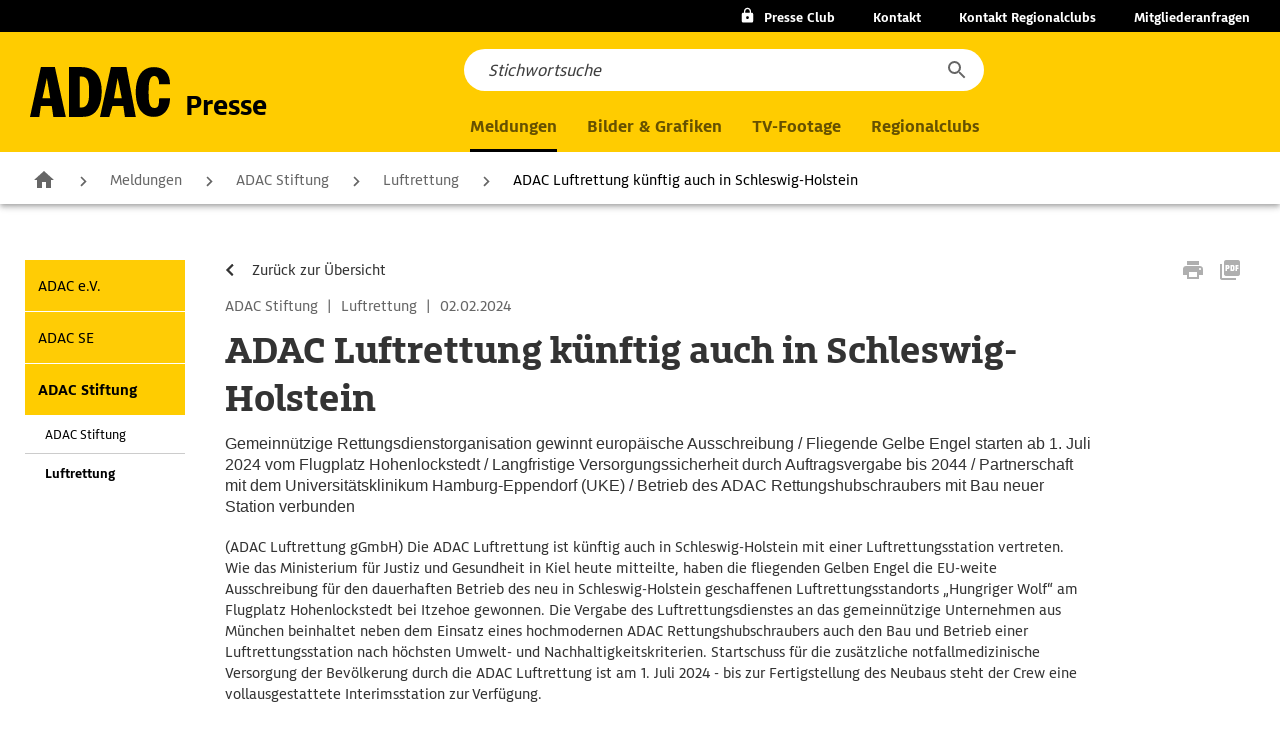

--- FILE ---
content_type: text/html; charset=UTF-8
request_url: https://presse.adac.de/meldungen/adac-stiftung/luftrettung/adac-luftrettung-kuenftig-auch-in-schleswig-holstein.html
body_size: 11625
content:
<!DOCTYPE html>
<html lang="de" class="no-js">
<head>
    <meta charset="utf-8">
    <!-- function in .htaccess meta http-equiv="X-UA-Compatible" content="IE=edge,chrome=1" //-->
    <title>ADAC Luftrettung künftig auch in Schleswig- Holstein</title>
<meta name="description" content="ADAC Luftrettung künftig auch in Schleswig-Holstein">
<meta name="keywords" content="ADAC, Luftrettung, Schleswig- Holstein, Gelbe Engel, Hungriger Wolf, Rettungshubschrauber">
    <meta name="viewport" content="width=device-width,initial-scale=1,maximum-scale=1.0">
    <link rel="stylesheet" href="/assets/css/styles.min.css?1761209207">
<link rel="stylesheet" href="/_common/css/min/styles.n9.min.css">
<link rel="stylesheet" href="/assets/css/presse-adac-change.min.css?1761209207">
    <script src="/_common/js/libs/modernizr.2.6.2.js"></script>
    <script type="text/javascript">
        function iframeWindowSize()
        {
            let ifr = document.getElementsByName('interactiveiframe')[0];
            ifr.src = ifr.src;
        }
        window.onresize = iframeWindowSize;
    </script>
</head>
<body class="no-js" data-js-init>
<!-- begin: mod-js-notice -->
<p class="mod-js-notice">
Die Seite benötigt aktiviertes Javascript! <a href="http://www.enable-javascript.com/de/" target="_blank">Wie Sie JavaScript in Ihrem Browser aktivieren</a>    
</p>
<!-- end: mod-js-notice -->
<!-- begin: l-header //-->
<header class="l-header">
    <!-- begin: mod-header data-js-header //-->
    <div class="mod-header">
        <div class="m-header-dark-layer mfp-bg"></div>
        <div class="m-basic-header has-breadcrumb" data-js-header>

            <div class="m-top-topics">
                <ul class="m-topics-wrap">
                    <li class="m-topics-list m-topics-list--club">
                                                <a class=" btn-locked" href="#"
                           onclick="return S.setLayer('.mod-personal');" title="foobar">
                            <span class="m-club"></span><span class="is-mobile-hidden">Presse Club</span>
                        </a>
                    </li>
                </ul>
                <ul class="m-topics-wrap">
                    <li class="m-topics-list is-contact is-desktop-hidden js-open-contact"><span>Kontakt</span></li>
                    <li class="m-topics-list is-mobile-hidden"><a href="/kontakte/index.html">Kontakt</a></li>
                    <li class="m-topics-list is-mobile-hidden"><a href="/kontakte/regionalclubs.html">Kontakt Regionalclubs</a></li>
                    <li class="m-topics-list is-mobile-hidden"><a href="https://www.adac.de/kontakt-zum-adac/#Telefon" target="_blank">Mitgliederanfragen</a></li>
                </ul>
            </div>

            <div class="m-navi-wrap">
                <div class="m-logo">
                    <!-- begin: m-layout-header-logo //-->
                    <div class="mod-header-logo">
                        <a href="/home/index.html" title="Zur Startseite">
                            <svg width="90" height="32" viewBox="0 0 90 32"
                                 class="svg svg-logos svg-logos-icon svg-logos-icon-logo"><title/>
                                <path d="M10.8 7.18h.08L13 20H8zM0 32h6l1-7h7l1 7h8L16 0H7zM32 6h1c4.93 0 5 5.68 5 9.22 0 4.07.22 10.78-5 10.78h-1zm-7 26h9c9 0 12.08-7.7 12.08-16.48C46.08 6.49 42.16 0 33 0h-8zM56.32 7.18h.09L59 20h-5zM45 32h6l2-7h7l1 7h7L62 0H52zm38-21c0-2.08-.46-5.29-3.15-5.29-3.15 0-3.6 4.63-3.6 10.33 0 6.31.29 10.25 3.77 10.25 2.74 0 3-2.29 3-6.29h7c0 6.75-3.85 12-10.32 12C70.65 32 68 24 68 16c0-7.4 2.61-16 11.68-16C86.81 0 90 4.64 90 11z"/>
                            </svg>
                            <span>Presse</span>
                        </a>
                    </div>
                    <!-- end: m-layout-header-logo //-->
                </div>

                <!-- nav wrapper -->
                <nav class="m-nav">
                    <!--   nav lvl 1    -->
                    <ul class="m-list-wrapper">
                                                <li class="m-nav-list  is-active-menu">
                            <a role="button" class="m-list" href="/meldungen/index.html">Meldungen</a>
                            <!--   nav lvl 2    -->
                            <ul class="m-list-wrapper">
                                <!--  nav lvl 2 section wrap  -->
                                <li class="m-list-section">
                                    <ul class="m-list-wrapper">
                                        <li class="m-nav-list">
                                            <button class="m-back"></button>
                                            <a href="/meldungen/index.html" class="m-list">Meldungen</a>
                                        </li>
                                        <li class="m-nav-list"><a role="button" href="/meldungen/adac-ev/index.html" class="m-list m-list-toggle">ADAC e.V.</a><ul class="m-list-wrapper"><li class="m-nav-list"><a href="/meldungen/adac-ev/index.html" class="m-list">ADAC e.V. Übersicht</a></li><li class="m-nav-list"><a href="/meldungen/adac-ev/der-verein/index.html" class="m-list">Der Verein</a></li><li class="m-nav-list"><a href="/meldungen/adac-ev/clubleistungen/index.html" class="m-list">Clubleistungen</a></li><li class="m-nav-list"><a href="https://media.adac-motorsport.de/" class="m-list">Motorsport/Klassik</a></li><li class="m-nav-list"><a href="/meldungen/adac-ev/recht/index.html" class="m-list">Recht</a></li><li class="m-nav-list"><a href="/meldungen/adac-ev/tests/index.html" class="m-list">Tests</a></li><li class="m-nav-list"><a href="/meldungen/adac-ev/touristik/index.html" class="m-list">Touristik</a></li><li class="m-nav-list"><a href="/meldungen/adac-ev/verkehr/index.html" class="m-list">Verkehr</a></li><li class="m-nav-list"><a href="/meldungen/adac-ev/technik/index.html" class="m-list">Technik</a></li><li class="m-nav-list"><a href="/meldungen/adac-ev/fahrsicherheitstraining/index.html" class="m-list">Fahrsicherheits-training</a></li></ul></li><li class="m-nav-list"><a role="button" href="/meldungen/adac-se/index.html" class="m-list m-list-toggle">ADAC SE</a><ul class="m-list-wrapper"><li class="m-nav-list"><a href="/meldungen/adac-se/index.html" class="m-list">ADAC SE Übersicht</a></li><li class="m-nav-list"><a href="/meldungen/adac-se/das-unternehmen/index.html" class="m-list">Das Unternehmen</a></li><li class="m-nav-list"><a href="/meldungen/adac-se/versicherungen-finanzdienste/index.html" class="m-list">Versicherungen &amp; Finanzdienste</a></li><li class="m-nav-list"><a href="/meldungen/adac-se/automotive-dienstleistungen/index.html" class="m-list">Automotive-Dienstleistungen</a></li><li class="m-nav-list"><a href="/meldungen/adac-se/reisen-unterwegs/index.html" class="m-list">Reisen &amp; Unterwegs</a></li></ul></li><li class="m-nav-list"><a role="button" href="/meldungen/adac-stiftung/index.html" class="m-list m-list-toggle">ADAC Stiftung</a><ul class="m-list-wrapper"><li class="m-nav-list"><a href="/meldungen/adac-stiftung/index.html" class="m-list">ADAC Stiftung Übersicht</a></li><li class="m-nav-list"><a href="/meldungen/adac-stiftung/adac-stiftung/index.html" class="m-list">ADAC Stiftung</a></li><li class="m-nav-list"><a href="/meldungen/adac-stiftung/luftrettung/index.html" class="m-list">Luftrettung</a></li></ul></li>                                    </ul>
                                </li>
                            </ul>
                        </li>
                                                <li class="m-nav-list ">
                            <a class="m-list" href="/mediathek/index.html">Bilder & Grafiken</a>
                        </li>

                                                <li class="m-nav-list ">
                            <a class="m-list" href="/tv-footage/index.html">TV-Footage</a>
                        </li>

                                                <li class="m-nav-list ">
                            <a role="button" class="m-list" href="/regionalclubs/index.html">Regionalclubs</a>
                            <!--   nav lvl 2    -->
                            <ul class="m-list-wrapper">
                                <!--  nav lvl 2 section wrap  -->
                                <li class="m-list-section">
                                    <ul class="m-list-wrapper">
                                        <li class="m-nav-list">
                                            <button class="m-back"></button>
                                            <a href="/regionalclubs/index.html" class="m-list">Regionalclubs</a>
                                        </li>
                                        <li class="m-nav-list">
                                            <a role="button" href="/regionalclubs/index.html"
                                               class="m-list m-list-toggle">Meldungen</a>
                                            <!--   nav lvl 3    -->
                                            <ul class="m-list-wrapper">
                                                <li class="m-nav-list"><a href="/regionalclubs/index.html"
                                                                          class="m-list">Meldungen</a></li>
                                                <li class="m-nav-list"><a href="/regionalclubs/berlin-brandenburg/index.html" class="m-list">Berlin-Brandenburg</a></li><li class="m-nav-list"><a href="/regionalclubs/hansa/index.html" class="m-list">Hansa</a></li><li class="m-nav-list"><a href="/regionalclubs/hessen-thueringen/index.html" class="m-list">Hessen-Thüringen</a></li><li class="m-nav-list"><a href="/regionalclubs/mittelrhein/index.html" class="m-list">Mittelrhein</a></li><li class="m-nav-list"><a href="/regionalclubs/niedersachsen-sachsen-anhalt/index.html" class="m-list">Niedersachsen/ Sachsen-Anhalt</a></li><li class="m-nav-list"><a href="/regionalclubs/nordbaden/index.html" class="m-list">Nordbaden</a></li><li class="m-nav-list"><a href="/regionalclubs/nordbayern/index.html" class="m-list">Nordbayern</a></li><li class="m-nav-list"><a href="/regionalclubs/nordrhein-westfalen/index.html" class="m-list">Nordrhein-Westfalen</a></li><li class="m-nav-list"><a href="/regionalclubs/pfalz/index.html" class="m-list">Pfalz</a></li><li class="m-nav-list"><a href="/regionalclubs/saarland/index.html" class="m-list">Saarland</a></li><li class="m-nav-list"><a href="/regionalclubs/sachsen/index.html" class="m-list">Sachsen</a></li><li class="m-nav-list"><a href="/regionalclubs/suedbaden/index.html" class="m-list">Südbaden</a></li><li class="m-nav-list"><a href="/regionalclubs/suedbayern/index.html" class="m-list">Südbayern</a></li><li class="m-nav-list"><a href="/regionalclubs/weser-ems/index.html" class="m-list">Weser-Ems</a></li><li class="m-nav-list"><a href="/regionalclubs/wuerttemberg/index.html" class="m-list">Württemberg</a></li><li class="m-nav-list"><a href="/regionalclubs/adac-reisevertrieb/index.html" class="m-list">ADAC Reisevertrieb GmbH</a></li>                                            </ul>
                                        </li>
                                        <li class="m-nav-list">
                                            <a href="/mediathek/regionalclubs.html" class="m-list">Bilder
                                                & Grafiken</a>
                                        </li>
                                        <li class="m-nav-list">
                                            <a role="button" href="/kontakte/regionalclubs.html"
                                               class="m-list m-list-toggle">Ansprechpartner</a>
                                            <!--   nav lvl 3    -->
                                            <ul class="m-list-wrapper">
                                                <li class="m-nav-list"><a href="/kontakte/regionalclubs.html"
                                                                          class="m-list">Ansprechpartner</a></li>
                                                <li class="m-nav-list"><a onclick="return S.hideBgLayer();" href="#26605" class="m-list">Berlin-Brandenburg</a></li><li class="m-nav-list"><a onclick="return S.hideBgLayer();" href="#3821" class="m-list">Hansa</a></li><li class="m-nav-list"><a onclick="return S.hideBgLayer();" href="#3822" class="m-list">Hessen-Thüringen</a></li><li class="m-nav-list"><a onclick="return S.hideBgLayer();" href="#29452" class="m-list">Mittelrhein</a></li><li class="m-nav-list"><a onclick="return S.hideBgLayer();" href="#3824" class="m-list">Niedersachsen/Sachsen-Anhalt</a></li><li class="m-nav-list"><a onclick="return S.hideBgLayer();" href="#3825" class="m-list">Nordbaden</a></li><li class="m-nav-list"><a onclick="return S.hideBgLayer();" href="#3826" class="m-list">Nordbayern</a></li><li class="m-nav-list"><a onclick="return S.hideBgLayer();" href="#10403" class="m-list">Nordrhein-Westfalen</a></li><li class="m-nav-list"><a onclick="return S.hideBgLayer();" href="#3828" class="m-list">Pfalz</a></li><li class="m-nav-list"><a onclick="return S.hideBgLayer();" href="#3829" class="m-list">Sachsen</a></li><li class="m-nav-list"><a onclick="return S.hideBgLayer();" href="#3908" class="m-list">Saarland</a></li><li class="m-nav-list"><a onclick="return S.hideBgLayer();" href="#21366" class="m-list">Schleswig-Holstein</a></li><li class="m-nav-list"><a onclick="return S.hideBgLayer();" href="#4550" class="m-list">Südbaden</a></li><li class="m-nav-list"><a onclick="return S.hideBgLayer();" href="#3830" class="m-list">Südbayern</a></li><li class="m-nav-list"><a onclick="return S.hideBgLayer();" href="#3831" class="m-list">Weser-Ems</a></li><li class="m-nav-list"><a onclick="return S.hideBgLayer();" href="#3832" class="m-list">Württemberg</a></li><li class="m-nav-list"><a onclick="return S.hideBgLayer();" href="#13454" class="m-list">ADAC Reisevertrieb GmbH</a></li>                                            </ul>
                                        </li>
                                    </ul>
                                </li>
                            </ul>
                        </li>
                    </ul>
                </nav>

                <div class="m-main">
                    <div class="m-main-btn">

                        <div class="m-section">
                            <a role="button" class="m-btn m-btn-search">
                            </a>
                        </div>

                    </div>
                    <div class="m-main-nav">
                        <a role="button" class="m-menu">
                    <span class="m-menu-icon-wrapper">
                        <span class="m-menu-bar m-menu-bar--top"></span>
                        <span class="m-menu-bar m-menu-bar--mid"></span>
                        <span class="m-menu-bar m-menu-bar--bottom"></span>
                    </span>
                            <span class="m-menu-text">Menü</span>
                        </a>
                    </div>
                </div>

                <!-- search -->
                <div class="m-layer m-search">
                    <!-- begin: mod-autosuggest data-js-autosuggest //-->
                    <div class="mod-autosuggest js-searchbar" data-js-autosuggest
                         data-config='{"headline": "", "labelAllResults": "Alle Ergebnisse anzeigen", "minChar": "4", "resultPageUrl": "/suche?q="}'
                         data-mod="navi">
                        <div class="m-searchbar m-searchbar--navi">
                            <form action="/home/suchergebnis.html" class="m-search-form">
                                <div class="m-search">
                                    <div class="m-search-input-wrapper">
                                        <div class="m-search-input js-clear-disabled">
                                            <input class="m-submit-search" type="search" id="navi-search" name="search"
                                                   value=""
                                                   placeholder="Stichwortsuche"
                                                   data-jsonformat="inline" data-searchdata="" autocomplete="off">
                                            <span class="m-search-cancel"></span>
                                        </div>
                                    </div>
                                    <div class="m-search-result">
                                        <div class="mod-formelements-row">
                                            <!--div class="m-check m-checkbox">
                                                <div class="m-flex">
                                                    <div class="m-input">
                                                        <input type="checkbox" class="js-filter" id="suggest_media"
                                                               name="suggest_media" value="media">
                                                        <label for="suggest_media">nur Mediathek durchsuchen</label>
                                                    </div>
                                                </div>
                                            </div>
                                            <div class="m-check m-checkbox">
                                                <div class="m-flex">
                                                    <div class="m-input">
                                                        <input type="checkbox" class="js-filter" id="suggest_regio"
                                                               name="suggest_regio" value="regio">
                                                        <label for="suggest_regio">nur Regionalclubs durchsuchen</label>
                                                    </div>
                                                </div>
                                            </div//-->
                                        </div>
                                    </div>

                                    <!-- link template-->
                                    <script type="text/template" class="js-link-template">
                                        <div class="m-result-suggestion autocomplete-suggestion" data-index="">
                                            <div class="m-link-wrapper">
                                                <div class="m-link"></div>
                                            </div>
                                        </div>
                                    </script>

                                    <!-- ad template-->
                                    <script type="text/template" class="js-ad-template">
                                        <div class="m-ad-suggestion" data-index="">
                                            <div class="m-ad-wrapper">
                                                <h3 class="m-ad-headline"></h3>
                                                <div class="m-ad-img"></div>
                                                <div class="m-ad-link-wrapper"></div>
                                                <div class="m-ad-link-show-all"></div>
                                            </div>
                                        </div>
                                    </script>

                                    <!-- button template-->
                                    <script type="text/template" class="js-button-template">
                                        <div class="m-button-wrapper">
                                            <div class="m-button">
                                                <button type="submit" class="m-show-more"></button>
                                            </div>
                                        </div>
                                    </script>
                                </div>
                            </form>
                        </div>
                    </div>
                    <!-- end: mod-autosuggest //-->

                    <a role="button" class="m-close"></a>
                    <button class="m-submit js-submit-btn" type="submit"></button>
                </div>
            </div>
        </div>
                
        <!-- begin: layer login //-->
        <div id="login" class="mod-personal mod-toggle-layer">
            <span class="layer-close"></span>
            <h3>Presse Club Login</h3>
            <form action="/meldungen/adac-stiftung/luftrettung/adac-luftrettung-kuenftig-auch-in-schleswig-holstein.html" method="post">
            <!--form id="presslogin" name="presslogin" action="/home/meine-daten.html" method="post" data-js-formelements="formId: {presslogin}, showOptionalLabelText: (optional)"//-->
                <div class="mod-formelements-row">
                                <p>Bitte loggen Sie ein.</p>
                </div>
                <div class="mod-formelements-row separator-s">
                    <div class="m-input">
                        <div class="m-inside">
                            <input type="text" name="user" id="user" value="" placeholder="E-Mail-Adresse">
                        </div>
                    </div>
                </div>
                <div class="mod-formelements-row">
                    <div class="m-input">
                        <div class="m-inside">
                            <input type="password" name="password" id="password" placeholder="Passwort">
                        </div>
                    </div>
                </div>

                <input type="hidden" name="loginlayer" value="">
                <input type="hidden" name="triggerevent" value="0">

                <div class="mod-formelements-row">
<!--                <button class="btn-yellow"><span>Login</span></button>-->
                <!-- begin: mod-button-form data-js-button-form //-->
                    <div class="mod-button-form mod-button-form--yellow mod-button-form--full">
                        <button class="js-submit" type="submit">Login</button>
                    </div>
                <!-- end: mod-button-form //-->
                </div>
                                <div class="mod-formelements-row">
                    <div class="m-check m-checkbox">
                        <div class="m-flex">
                            <div class="m-input">
                                <input class="box-autologin-checkbox" type="checkbox" id="autologin" name="autologin">
                                <label class="box-autologin-label" for="autologin">Ich möchte eingeloggt bleiben</label>
                            </div>
                        </div>
                    </div>
                </div>
            </form>

            <ul class="m-border">
                <li>
                    <a class="btn-arrow btn-arrow--bold" href="/home/registrierung.html"><span><strong>Neu registrieren für den ADAC Presse Club</strong></span></a>
                </li>
            </ul>
            <ul>
                <li>
                    <a class="btn-arrow" href="/home/passwort-vergessen.html"><span>Passwort vergessen</span></a>
                </li>
                <li>
                    <a class="btn-arrow" href="/home/vorteile-adac-presse-club.html"><span>Ihre Vorteile im ADAC Presse Club</span></a>
                </li>
                            </ul>
        </div>
        <!-- end: layer login //-->
            </div>
    <!-- end: mod-header //-->
    <!-- begin: mod-nav-breadcrumb data-js-nav-breadcrumb //-->
    <div class="mod-nav-breadcrumb" data-js-nav-breadcrumb>
        <div class="swiper-container js-swiper-container">
            <ul class="m-baselevel swiper-wrapper">
                <li class="m-home swiper-slide">
                    <a href="/index.html" title="Zur Startseite">Zur Startseite</a>
                </li>
                <li class="swiper-slide"><a href="/meldungen/index.html" title="Meldungen" >Meldungen</a></li><li class="swiper-slide"><a href="/meldungen/adac-stiftung/index.html" title="ADAC Stiftung" >ADAC Stiftung</a></li><li class="swiper-slide"><a href="/meldungen/adac-stiftung/luftrettung/index.html" title="Luftrettung" >Luftrettung</a></li><li class="swiper-slide"><span>ADAC Luftrettung künftig auch in Schleswig-Holstein</span></li>            </ul>
            <div class="swiper-button-prev swiper-button-disabled"></div>
            <div class="swiper-button-next swiper-button-disabled"></div>
        </div>
    </div>
    <!-- end: mod-nav-breadcrumb //-->
</header>
<!-- end: l-header //-->

<section class="grid-main">
    <div class="l-content">
        <!-- begin grid-wrapper-main -->
        <div class="grid-wrapper-main cf">
            <!-- begin: nav-main //-->
<nav id="mainnavi" class="nav-main mod-toggle-layer">
    <ul><li><a id="Meldungen_1" href="/meldungen/adac-ev/index.html" title="ADAC e.V." >ADAC e.V.</a></li><li><a id="Meldungen_2" href="/meldungen/adac-se/index.html" title="ADAC SE" >ADAC SE</a></li><li><a class="is-active is-active--subchilds" href="/meldungen/adac-stiftung/index.html" title="ADAC Stiftung">ADAC Stiftung</a><ul><li><a href="/meldungen/adac-stiftung/adac-stiftung/index.html" title="ADAC Stiftung" >ADAC Stiftung</a></li><li><a class="is-active" href="/meldungen/adac-stiftung/luftrettung/index.html" title="Luftrettung" >Luftrettung</a></li></ul></li></ul></li></nav>
<!-- end: nav-main //-->

            <div class="grid-wrapper-main-right">
                <div class="grid-wrapper-main-right-inner">
                    <div class="div-content">

                        <!-- begin mod-socialmedia-bar -->
<div class="mod-socialmedia-bar l-padding  cf">
    <!-- start:navi //-->
    <a href="/meldungen/adac-stiftung/luftrettung/index.html"><span>Zurück zur Übersicht</span></a>    <!-- end:navi //-->
            <div class="box-functions">
            <!--a href="#" class="btn-facebook"></a//-->
            <a class="btn-print"></a>
            <a href="#" data-type="pageid" data-url="L21lbGR1bmdlbi9hZGFjLXN0aWZ0dW5nL2x1ZnRyZXR0dW5nL2FkYWMtbHVmdHJldHR1bmcta3VlbmZ0aWctYXVjaC1pbi1zY2hsZXN3aWctaG9sc3RlaW4uaHRtbA==" class="btn-parse-download btn-pdf js-standard-download"></a>
        </div>
        </div>
<!-- end mod-socialmedia-bar -->
                            <!-- searchfrommarker //-->
                            <article class="mod-article l-padding">
                                
                <span class="box-date">ADAC Stiftung <span>|</span> Luftrettung <span>|</span> 02.02.2024</span>
                <h1>ADAC Luftrettung künftig auch in Schleswig-Holstein</h1>
                <p class="box-intro">Gemeinnützige Rettungsdienstorganisation gewinnt europäische Ausschreibung / Fliegende Gelbe Engel starten ab 1. Juli 2024 vom Flugplatz Hohenlockstedt / Langfristige Versorgungssicherheit durch Auftragsvergabe bis 2044 / Partnerschaft mit dem Universitätsklinikum Hamburg-Eppendorf (UKE) / Betrieb des ADAC Rettungshubschraubers mit Bau neuer Station verbunden</p><div class="box-content-grid"><p>(ADAC Luftrettung gGmbH) Die ADAC Luftrettung ist künftig auch in Schleswig-Holstein mit einer Luftrettungsstation vertreten. Wie das Ministerium für Justiz und Gesundheit in Kiel heute mitteilte, haben die fliegenden Gelben Engel die EU-weite Ausschreibung für den dauerhaften Betrieb des neu in Schleswig-Holstein geschaffenen Luftrettungsstandorts „Hungriger Wolf“ am Flugplatz Hohenlockstedt bei Itzehoe gewonnen. Die Vergabe des Luftrettungsdienstes an das gemeinnützige Unternehmen aus München beinhaltet neben dem Einsatz eines hochmodernen ADAC Rettungshubschraubers auch den Bau und Betrieb einer Luftrettungsstation nach höchsten Umwelt- und Nachhaltigkeitskriterien. Startschuss für die zusätzliche notfallmedizinische Versorgung der Bevölkerung durch die ADAC Luftrettung ist am 1. Juli 2024 - bis zur Fertigstellung des Neubaus steht der Crew eine vollausgestattete Interimsstation zur Verfügung.</p><p>„Qualität, Leistungsfähigkeit und Sicherheit stehen bei uns auch in Schleswig-Holstein an oberster Stelle. Wir freuen uns sehr, dass wir im Vergabeverfahren mit unserem Konzept überzeugen konnten und damit nun in 15 von 16 Bundesländern mit einer eigenen Luftrettungsstation vertreten sind“, erklärte Frédéric Bruder, der Geschäftsführer der ADAC Luftrettung gGmbH zum Gewinn der Ausschreibung. „Die Menschen können sich in Notsituationen auf unsere Einsatzbereitschaft verlassen. Wir sind da“, betonte er.</p><p>Für die optimale notfallmedizinische Versorgung der Patienten steht am Standort „Hungriger Wolf“, der zur nunmehr 38. Station der ADAC Luftrettung wird, eine sehr erfahrene und hochprofessionelle Crew zur Verfügung. Die Piloten und die Notfallsanitäterinnen und Notfallsanitäter kommen von der ADAC Luftrettung, die Notärztinnen und Notärzte stellt im Rahmen einer Kooperation das Universitätsklinikum Hamburg-Eppendorf. Eingesetzt wird ein hochmoderner Rettungshubschrauber des Typs Airbus H145, der im sogenannten Dual-Use-Betrieb sowohl für Rettungseinsätze als auch als fliegende Intensivstation für Interhospitaltransporte (von Klinik zu Klinik) genutzt werden kann.</p><p>Einsatzbereit ist der neue ADAC Rettungshubschrauber täglich von Sonnenaufgang (frühestens 7 Uhr) bis Sonnenuntergang. Optional kann er, sollte es in der Zukunft dafür einen Bedarf geben, zum Beispiel auch für Einsätze in der Dunkelheit und mit Rettungswinde ausgestattet werden. Haupteinsatzgebiet ist der bevölkerungsreiche Süden von Schleswig-Holstein. Der Einsatzradius liegt bei 50 bis 70 Kilometern, die Einsatzgeschwindigkeit bei rund 220 km/h. Die Maschine kann so 70 Kilometer in nur 20 Minuten Flugzeit zurücklegen und von Hohenlockstedt aus - sowie der in Bremen stationierte ADAC Rettungshubschrauber „Christoph 6“ und der in Sande in Friesland stationierte „Christoph 26“ - auch Notfalleinsätze an der Nordseeküste und auf den Inseln fliegen. Mit einer Reichweite von rund 670 Kilometern ist der Helikopter darüber hinaus auch für Notfälle an noch weiter entfernten Orten einsetzbar. Alarmiert wird der neue ADAC Rettungshubschrauber, dessen Funkrufname noch nicht feststeht, über eine Leitstelle in der Region.</p></div><p class="mod-noprint"><strong>Bilder (4)</strong></p>
                <figure class="box-image-slider">
                    <span class="box-arrow-left"></span>
                    <div class="box-slider cf"><img class="is-active" src="/meldungen/adac-stiftung/luftrettung/img/einsatz_sh_18x13cm-gallery.jpg" alt="" data-author="ADAC Luftrettung" data-figcaption="Schnelle Hilfe aus der Luft: Künftig starten die fliegenden Gelben Engel der gemeinnützigen ADAC Luftrettung vom neu in Schleswig-Holstein geschaffenen Luftrettungsstandort „Hungriger Wolf“ bei Itzehoe zu ihren Einsätzen." data-img="/meldungen/adac-stiftung/luftrettung/img/einsatz_sh_18x13cm-zoom.jpg" data-url="L21lbGR1bmdlbi9hZGFjLXN0aWZ0dW5nL2x1ZnRyZXR0dW5nL2ltZy9laW5zYXR6X3NoXzE4eDEzY20uanBn" data-link-src="/meldungen/adac-stiftung/luftrettung/img/einsatz_sh_18x13cm.jpg" data-link-name="Bild 1"><img src="/meldungen/adac-stiftung/luftrettung/img/ansicht_station_18x13cm-gallery.jpg" alt="" data-author="ADAC Luftrettung" data-figcaption="Am neuen Luftrettungsstandort „Hungriger Wolf“ bei Itzehoe entsteht – so wie hier im Bild geplant – eine Luftrettungsstation nach höchsten Umwelt- und Nachhaltigkeitskriterien." data-img="/meldungen/adac-stiftung/luftrettung/img/ansicht_station_18x13cm-zoom.jpg" data-url="L21lbGR1bmdlbi9hZGFjLXN0aWZ0dW5nL2x1ZnRyZXR0dW5nL2ltZy9hbnNpY2h0X3N0YXRpb25fMTh4MTNjbS5qcGc=" data-link-src="/meldungen/adac-stiftung/luftrettung/img/ansicht_station_18x13cm.jpg" data-link-name="Bild 2"><img src="/meldungen/adac-stiftung/luftrettung/img/einsatz_sh_2_18x13cm-gallery.jpg" alt="" data-author="ADAC Luftrettung" data-figcaption="Einsatz der ADAC Luftrettung im hohen Norden: Künftig sind die fliegenden Gelben Engel auch in Schleswig-Holstein mit einer eigenen Luftrettungsstation vertreten. Am neuen Standort „Hungriger Wolf“ bei Itzehoe entsteht eine Luftrettungsstation nach höchsten Umwelt- und Nachhaltigkeitskriterien." data-img="/meldungen/adac-stiftung/luftrettung/img/einsatz_sh_2_18x13cm-zoom.jpg" data-url="L21lbGR1bmdlbi9hZGFjLXN0aWZ0dW5nL2x1ZnRyZXR0dW5nL2ltZy9laW5zYXR6X3NoXzJfMTh4MTNjbS5qcGc=" data-link-src="/meldungen/adac-stiftung/luftrettung/img/einsatz_sh_2_18x13cm.jpg" data-link-name="Bild 3"><img src="/meldungen/adac-stiftung/luftrettung/img/einsatz_cockpit_18x13cm-gallery.jpg" alt="" data-author="ADAC Luftrettung" data-figcaption="Höchste Konzentration im Cockpit: Für die optimale notfallmedizinische Versorgung der Patienten steht am neuen Standort „Hungriger Wolf“, der zur nunmehr 38. Station der ADAC Luftrettung wird, eine sehr erfahrene und hochprofessionelle Crew zur Verfügung. Die Piloten und die Notfallsanitäterinnen und Notfallsanitäter kommen von der ADAC Luftrettung, die Notärztinnen und Notärzte stellt im Rahmen einer Kooperation das Universitätsklinikum Hamburg-Eppendorf." data-img="/meldungen/adac-stiftung/luftrettung/img/einsatz_cockpit_18x13cm-zoom.jpg" data-url="L21lbGR1bmdlbi9hZGFjLXN0aWZ0dW5nL2x1ZnRyZXR0dW5nL2ltZy9laW5zYXR6X2NvY2twaXRfMTh4MTNjbS5qcGc=" data-link-src="/meldungen/adac-stiftung/luftrettung/img/einsatz_cockpit_18x13cm.jpg" data-link-name="Bild 4"></div>
                    <span class="box-arrow-right is-active"></span>
                    <div class="box-info-row">
                        <figcaption class="is-active"></figcaption>
                        <a href="javascript:void(0);" data-author="ADAC Luftrettung" data-type="imageid" data-img="/meldungen/adac-stiftung/luftrettung/img/einsatz_sh_18x13cm-zoom.jpg" data-url="L21lbGR1bmdlbi9hZGFjLXN0aWZ0dW5nL2x1ZnRyZXR0dW5nL2ltZy9laW5zYXR6X3NoXzE4eDEzY20uanBn" class="btn-parse-download btn-basket js-notice-download">Bild 1</a>
                        <span class="box-image-info">4 Bilder</span>
                    </div>
                </figure><div class="mod-contact-person"><p class="m-head">Presse Ansprechpartner</p>
                        <div class="box-inner box-inner-article">
                        <img class="box-img-contact" src="/kontakte/img/adac_jochen_oesterle_4x3_300dpi-mosaicbig.jpg" alt="">
                        <div class="box-content">
                        <!--p>Jochen Oesterle</p//--><a href="javascript:void(0);" onclick="return S.setLayer('.mod-personal');" class="btn-locked">Kontaktdaten anzeigen</a></div></div></div>
                            </article>
                            <!-- ignorefrommarker //-->

                                                                            </div>

                </div>
            </div>
        </div>
        <!-- end grid-wrapper -->
    </div>
</section>

<div style="display:none">
    <div id="download_notice" class="moduleDownloadNotice">
        <img id="download_notice_image" alt="" src="/_common/img/shim.gif">
        <div>
            <input type="checkbox" id="download_notice_agree">
            <label for="download_notice_agree">
                <strong>Nutzungsbedingungen</strong><br>Der Allgemeine Deutsche Automobil-Club e.V. räumt Ihnen unentgeltlich das nicht ausschließliche, zeitlich unbefristete und auf den deutschsprachigen Raum beschränkte Recht ein, das Foto ausschließlich zu redaktionell-journalistischen Zwecken und ausschließlich für Berichterstattung im Zusammenhang mit dem ADAC zu verwenden. Weiter räumt Ihnen der Allgemeine Deutsche Automobil-Club e.V. das Recht ein, das Foto im Rahmen eines Online-Abodienstes Dritten zur Verwendung zu den vorgenannten Zwecken zum Download anzubieten. Das Foto darf in keinem Fall bearbeitet oder sonst umgestaltet werden. Die Veröffentlichung des Fotos darf nur unter Angabe folgenden Quellenhinweises erfolgen, der deutlich sichtbar unmittelbar unter dem Bild anzugeben ist: Quelle: <span id="download_notice_author"></span>. Im Rahmen eines Abodienstes darf das Foto nur unter der Bedingung der Angabe dieses Quellehinweises zum Download angeboten werden. Jede andere Nutzung des Fotos bedarf der Zustimmung des Allgemeinen Deutschen Automobil-Club e.V.; dies gilt insbesondere für die Archivierung des Fotos, jedwede werbliche Verwendung sowie den Vertrieb auf mobilen Datenträgern (z.B. DVD).</label>
                <br>
                <p>
                    <a id="download_notice_start" class="btn-basket" href="javascript:void(0)"><span>Bild herunterladen</span></a>
                    <span id="opacity_layer_download"></span>
                </p>
        </div>
    </div>
</div>

<!-- start:navi //--><!-- end:navi //-->
<!-- begin: l-footer //-->
<footer class="l-footer">
    <!-- begin: mod-footer data-js-footer //-->
    <div id="footer" class="mod-footer">
        <div class="m-wrapper">
            <!-- begin: mod-nav-footer data-js-nav-footer //-->
            <div class="mod-nav-footer" data-js-nav-footer>
                <div class="m-wrapper">
                    <div class="m-header">
                        <h2>Wichtige Kontaktadressen und weitere Links</h2>
                    </div>
                    <div class="m-content">
                        <!-- start: m-toggle //-->
                        <div class="m-toggle m-contact">
                            <div class="m-toggle-header js-header"><h3>Kontakte</h3></div>
                            <div class="m-toggle-content js-content">
                                <div class="m-teaser">
                                    <!-- begin: mod-text //-->
                                    <div class="mod-text">
                                        <div class="m-wrapper">
                                            <p class="m-bold">ADAC e.V.</p>
                                            <ul>
                                                <li><a href="mailto:aktuell@adac.de">aktuell@adac.de</a></li>
                                                <li><a href="tel:+498976765495">089 76 76 54 95</a></li>
                                                <li><a href="/kontakte/index.html?people_ev">Ansprechpartner</a></li>
                                            </ul>
                                        </div>
                                    </div>
                                    <!-- end: mod-text //-->
                                </div>
                                <div class="m-teaser">
                                    <!-- begin: mod-text //-->
                                    <div class="mod-text">
                                        <div class="m-wrapper">
                                            <p class="m-bold">ADAC Stiftung</p>
                                            <ul>
                                                <li><a href="mailto:info@stiftung.adac.de">info@stiftung.adac.de</a>
                                                </li>
                                                <li><a href="tel:+498976764100">089 76 76 41 00</a></li>
                                                <li><a href="/kontakte/index.html?people_stiftung">Ansprechpartner</a></li>
                                            </ul>
                                        </div>
                                    </div>
                                    <!-- end: mod-text //-->
                                </div>
                                <div class="m-teaser">
                                    <!-- begin: mod-text //-->
                                    <div class="mod-text">
                                        <div class="m-wrapper">
                                            <p class="m-bold">ADAC SE</p>
                                            <ul>
                                                <li><a href="mailto:medien@adac.de">medien@adac.de</a></li>
                                                <li><a href="/kontakte/index.html?people_se">Ansprechpartner</a></li>
                                            </ul>
                                        </div>
                                    </div>
                                    <!-- end: mod-text //-->
                                </div>
                                <div class="m-teaser">
                                    <!-- begin: mod-text //-->
                                    <div class="mod-text">
                                        <div class="m-wrapper">
                                            <p class="m-bold">ADAC Regionalclubs</p>
                                            <ul>
                                                <li><a href="/kontakte/regionalclubs.html">Ansprechpartner</a></li>
                                            </ul>
                                        </div>
                                    </div>
                                    <!-- end: mod-text //-->
                                </div>
                                <div class="m-teaser">
                                    <!-- begin: mod-text //-->
                                    <div class="mod-text">
                                        <div class="m-wrapper">
                                            <p class="m-bold">ADAC Mitgliederanfragen</p>
                                            <ul>
                                                <li><a href="mailto:service@adac.de">service@adac.de</a></li>
                                                <li><a href="tel:+498976766632">089 7676 6632</a></li>
                                            </ul>
                                        </div>
                                    </div>
                                    <!-- end: mod-text //-->
                                </div>
                            </div>
                        </div>
                        <!-- end: m-toggle //-->
                        <!-- start: m-toggle //-->
                        <div class="m-toggle m-social">
                            <div class="m-toggle-header js-header"><h3>Folgen Sie uns</h3></div>
                            <div class="m-toggle-content js-content">
                                <div class="m-teaser">
                                    <!-- begin: mod-text //-->
                                    <div class="mod-text">
                                        <div class="m-wrapper">
                                            <ul class="m-bold">
                                                <li><a href="https://www.facebook.com/ADAC/"
                                                       target="_blank">Facebook</a></li>
                                                <li><a href="https://www.instagram.com/adac/"
                                                       target="_blank">Instagram</a></li>
                                                <li><a href="https://www.youtube.com/adac" target="_blank">Youtube</a>
                                                </li>
                                            </ul>
                                        </div>
                                    </div>
                                    <!-- end: mod-text //-->
                                </div>
                            </div>
                        </div>
                        <!-- end: m-toggle //-->
                        <!-- start: m-toggle //-->
                        <div class="m-toggle m-press">
                            <div class="m-toggle-header js-header"><h3>ADAC Presse</h3></div>
                            <div class="m-toggle-content js-content">
                                <div class="m-teaser">
                                    <!-- begin: mod-text //-->
                                    <div class="mod-text">
                                        <div class="m-wrapper">
                                            <ul class="m-bold m-nointend">
                                                <li><a href="/veranstaltungen/index.html" title="Veranstaltungen" >Veranstaltungen</a></li><li><a href="/newsletter/index.html" title="Newsletter" >Newsletter</a></li><li><a href="https://open.spotify.com/show/7FWi9CUWH1N232zyYdlPBb" title="Podcast" target="_blank">Podcast</a></li>                                            </ul>
                                        </div>
                                    </div>
                                    <!-- end: mod-text //-->
                                </div>
                            </div>
                        </div>
                        <!-- end: m-toggle //-->
                        <!-- start: m-toggle //-->
                        <div class="m-toggle m-motor">
                            <div class="m-toggle-header js-header"><h3>Motorwelt</h3></div>
                            <div class="m-toggle-content js-content">
                                <div class="m-teaser">
                                    <a href="https://www.adac.de/der-adac/motorwelt/das-clubmagazin/" target="_blank">
    <!-- begin: mod-image data-js-image //-->
    <figure class="mod-image">
        <picture title="">
            <img src="/home/img/11-03-2025-mwe4-pm-cover.png" srcset="/home/img/11-03-2025-mwe4-pm-cover.png" alt="" loading="lazy">
        </picture>
        <figcaption>Neue Motorwelt-Ausgabe</figcaption>
    </figure>
    <!-- end: mod-image //-->
</a>
                                </div>
                            </div>
                        </div>
                        <!-- end: m-toggle //-->
                    </div>
                </div>
            </div>
            <!-- end: mod-nav-footer //-->
        </div>
        <div class="m-wrapper-bottom">
            <div class="m-bottom-content">
                <div class="m-logo">
                    <svg xmlns="http://www.w3.org/2000/svg" width="44" height="44" viewBox="0 0 114 114">
                        <path d="M0 0h114v114H0V0z" fill="#FC0"/>
                        <path d="M17.9 13.2l2.5 14.1H15l2.9-14.1zM5.5 40.4h6.9l1.4-7h7.7l1.3 7h8.5l-7-34.6h-11L5.5 40.4zm36.7-28.5h.7c5.7 0 6.2 6.3 6.2 10.3 0 4.6 0 12-6 12h-1l.1-22.3zm-8.6 28.5h10.3c10.4 0 14.4-8 14.4-17.8 0-10.2-4.9-16.8-15.4-16.8h-9.3v34.6zm36.5-27.2l2.6 14.1h-5.5l2.9-14.1zM57.3 40.4h7.2l1.5-7h7.9l1.3 7h8.7L76.7 5.8H65.3l-8 34.6zm43.4-22.5c0-2.3-.6-6.4-3.7-6.4-3.6 0-4.1 5.2-4.1 11.6 0 7.1.3 11.5 4.3 11.5 3.1 0 3.8-2.6 4-7l7.4.7c0 7.6-4.4 12.7-11.8 12.7-10.4 0-13.2-9-13.2-18 0-8.3 2.8-18 13.2-18 8.2 0 11.8 5.6 11.8 12.8l-7.9.1z"/>
                    </svg>
                    <span>&copy; 2020 ADAC</span>
                </div>
                <div class="m-right">
                    <!-- begin: nav-footer -->
                    <nav>
                        <!-- start:navi //--><ul><li><a href="/home/datenschutz.html" title="Datenschutz" >Datenschutz</a></li><li><a href="/home/impressum.html" title="Impressum" >Impressum</a></li></ul><!-- end:navi //-->                    </nav>
                    <!-- end: nav-footer -->
                </div>
            </div>
        </div>
    </div>
    <!-- end: mod-footer //-->
</footer>
<!-- end: l-footer //-->

<div id="overlay"></div>

<script src="/assets/js/scripts.min.js?1614335650"></script>
<script type="text/javascript" src="/_common/js/min/script.n4.min.js"></script>

<script>
</script>
</body>
</html>


--- FILE ---
content_type: text/css
request_url: https://presse.adac.de/_common/css/min/styles.n9.min.css
body_size: 15700
content:
.grid-header{background-color:#fff;} .page-stage .grid-main.grid-main--special{padding:0;position:relative;} .grid-main--special .box-black-bar{background:#2C2C2C;display:block;margin:0;padding:0;width:100%;height:60px;position:absolute;top:0;} .page-stage .grid-main{box-shadow:none;padding-top:30px;} .grid-home-stage, .grid-home-stage .mod-stage-helper{background-position:top center;background-repeat:no-repeat;} .grid-home-stage .mod-stage-helper{display:none;width:100%;height:100%;} .grid-banderole{height:auto;width:100%;background-color:#6D6D6D;bottom:120px;position:absolute;z-index:9;overflow:hidden;} .grid-image, .grid-map{} .grid-image .grid-wrapper-main{width:1276px;} .grid-map .grid-wrapper-main{height:510px;width:1276px;} .grid-wrapper-header, .grid-wrapper-main{position:relative;min-width:255px;max-width:1256px;width:auto !important;width:1100px;padding:0;border:0;} .page-stage .grid-wrapper-main{max-width:1276px;width:auto !important;width:1276px;} .grid-wrapper-header{position:relative;z-index:99;background-color:#fff;} .div-header{position:absolute;left:0px;width:100%;} .grid-overview h1{border:0;clip:rect(0 0 0 0);height:1px;margin:-1px;overflow:hidden;padding:0;position:absolute;width:1px;} .grid-wrapper-main .grid-wrapper-main-right{width:100%;} .grid-wrapper-main .grid-wrapper-main-right-inner .div-content{position:relative;background-color:#fff;padding:0 0 12px 30px;min-height:660px;} .grid-wrapper-main .grid-wrapper-main-right-inner .div-content--full{min-height:100px;} .grid-wrapper-main .grid-wrapper-main-right-inner .div-content--banderole, .grid-main--special .grid-wrapper-main .div-content--banderole{padding-bottom:75px;} .grid-wrapper-main--socialmedia{max-width:900px;margin:0 auto;padding:10px 10px 0;}#overlay{display:none;background-color:#000;height:200px;width:100%;left:0;position:absolute;top:70px;z-index:98;filter:alpha(opacity=70);-moz-opacity:.70;opacity:.70;} .div-map-content{background:#fff;max-width:995px;padding:1% 3.8% 2% 3.8%;}#3 .div-map-content{margin-left:190px;} .div-map-content h1{margin-bottom:1.5%;} .error{color:#c00;font-weight:bold;} .debug,.debug1{background-color:#f00 !important;-moz-opacity:0.5;opacity:0.5;filter:alpha(Opacity=50);} .debug2{background-color:#00f !important;-moz-opacity:0.5;opacity:0.5;filter:alpha(Opacity=50);} .debug3{background-color:#0f0 !important;-moz-opacity:0.5;opacity:0.5;filter:alpha(Opacity=50);}@font-face{font-family:'adacpresseiconfont';src:url('../../fonts/adac-presse-iconfont.eot');src:url('../../fonts/adac-presse-iconfont.eot?#iefix') format('embedded-opentype'), url('../../fonts/adac-presse-iconfont.woff') format('woff'), url('../../fonts/adac-presse-iconfont.ttf') format('truetype'), url('../../fonts/adac-presse-iconfont.svg#adac-presse-iconfont') format('svg');font-weight:normal;font-style:normal;} .sprite-social{background:url('/_common/img/sprites/sprite-social.png') no-repeat 0 0 transparent;} .global-space-top{margin:50px 0 0 0;} .global-success{font-weight:bold;color:#0E8C0E;} .global-underline{text-decoration:underline;} .is-hidden{display:none;} .is-visible{display:block;} .ir2{background-color:transparent;border:0;overflow:hidden;*text-indent:-9999px;} .ir2::before{content:"";display:block;width:0;height:100%;} .ir{font:0/0 a;text-shadow:none;color:transparent;} .hidden{display:none !important;visibility:hidden;} .visuallyhidden{border:0;clip:rect(0 0 0 0);height:1px;margin:-1px;overflow:hidden;padding:0;position:absolute;width:1px;} .visuallyhidden.focusable:active,.visuallyhidden.focusable:focus{clip:auto;height:auto;margin:0;overflow:visible;position:static;width:auto;} .invisible{visibility:hidden;}* html .cf2{height:1%;}*+html .cf2{display:inline-block;} .cf2:after{content:".";display:block;height:0;clear:both;visibility:hidden;} .cf::before,.cf:after{content:" ";display:table;} .cf:after{clear:both;} .cf{*zoom:1;} .js .mod-js-notice{display:none;} .no-js .mod-js-notice, .mod-sessiontimeout{color:#fff;background-color:#c00;width:100%;padding:3px 5px;margin:0;text-align:center;} .no-js .mod-js-notice a{color:#fff;}#convento_link{display:none;}#div_Standpunkte, #div_Regionalclubs, #div_Mediathek, #div_Kontakte, #div_Veranstaltungen, #div_Newsletter{display:none;height:563px;overflow:hidden;} .mod-deleteaccount{color:#fff;background-color:#0E8C0E;width:100%;padding:3px 5px;margin:0;text-align:center;} .mod-adac-person-layerXX{position:absolute;z-index:99;background-color:rgba(255,255,255,0.77);height:100%;width:100%;} .mod-select-people{margin-bottom:20px;} .mod-select-people .m-inner{padding:13px 10px 0 10px;margin:15px 0 1px 0;background-color:#eee;} .mod-select-people .m-box{position:relative;min-height:26px;} .mod-select-people .m-box label{position:absolute;top:-3px;left:19px;padding-right:10px;} .mod-select-people .m-box label span{white-space:nowrap;} .mod-select-people .m-box img{display:none;} .mod-select-people .m-arrow{visibility:hidden;text-align:center;height:42px;width:100%;} .mod-select-people .m-arrow img{height:42px;width:100%;} .mod-logo{position:absolute;z-index:99;top:10px;left:27px;} .mod-logo:hover{text-decoration:none;} .mod-logo svg{position:absolute;top:0;left:0;} .mod-logo span{font-family:"ITCFranklinGothicW01-Dm 812677", arial, sans-serif;display:block;color:#000;} .mod-form-search{position:relative;float:left;} .mod-form-search input[type=text]{width:100%;} .mod-form-search .box-layer{display:none;width:100%;position:absolute;top:36px;left:0;background:#fff;box-shadow:2px 2px 2px #999;} .mod-form-search .box-layer label{padding:7px 0 0 0;display:block;float:left;margin:0;} .mod-form-search .box-layer input{display:block;float:left;margin:10px;padding:0;} .mod-form-search .box-search-close{display:none;position:absolute;left:-214px;top:0;height:27px;width:27px;color:#333;cursor:pointer;z-index:100;} .mod-form-search .box-search-close.is-active{display:block;} .mod-form-search .box-search-close::before{position:absolute;left:8px;top:4px;color:#333;content:"\e608";} .mod-form-search input::-webkit-input-placeholder{font-style:italic;} .mod-form-search input::-moz-placeholder{font-style:italic;} .mod-form-search input:-ms-input-placeholder{font-style:italic;} .mod-form-search button{position:absolute;right:0;top:0;background:#ffcc05;border:0 none transparent;} .mod-form-search button::before{position:absolute;content:"\e600";color:#333;} .mod-toggle-navi{display:none;} .mod-toggle-navi:hover{text-decoration:none;} .mod-toggle-navi span{border-left:1px solid #fff;position:absolute;top:0;right:0;background:#ffcc05;} .mod-toggle-navi span::before{color:#333333;content:"\e601";top:3px;left:9px;} .mod-head-subnav{margin:9px 0 0 29px;padding:0;float:left;list-style:none;display:none;} .mod-head-subnav li{float:left;} .mod-head-subnav li span{padding:0 8px;} .mod-head{width:100%;padding:0 0 10px 0;margin:0 0 1px 0;} .mod-head p{} .mod-head--half{width:55%;} .mod-head--font-normal p{font-weight:normal;} .mod-head.mod-head--media h1{margin:0 0 4px 0;} .mod-subhead{width:100%;padding:0;margin:0 0 13px 0;} .mod-head-pulldown{width:100%;padding:0;margin:0 0 10px 0;} .mod-head-pulldown h1{float:left;margin-bottom:0.5%;} .mod-head-pulldown p{float:none;display:block;width:50%;margin:65px 0 0 0;} .mod-head-pulldown .box-right{float:right;padding:15px 0 0 0;} .mod-button-login{display:inline-block;position:relative;} .mod-button-login:hover{text-decoration:none;} .mod-button-login.is-logged{padding:7px 50px 0 15px;} .mod-button-login.is-logged span{border-left:1px solid #fff;width:36px;height:36px;top:0;right:0;position:absolute;} .mod-button-login.is-logged span::before{color:#333333;content:"\e601";top:6px;left:12px;position:absolute;} .mod-button-checkout{cursor:pointer;position:relative;display:none;} .mod-button-checkout::before{cursor:pointer;content:"\e606";color:#FFCC05;top:12px;left:0px;position:absolute;} .mod-button-checkout .box-count{color:#fff;top:-2px;left:2px;position:absolute;background:#E40010;border-radius:16px;width:16px;line-height:15px;height:16px;display:block;text-align:center;} .div-stage-wrapper{height:100%;} .mod-home-stage-teaser{position:absolute;z-index:98;right:0;width:310px;} .mod-home-stage-teaser .box-outer{cursor:pointer;background-color:#FFCC05;margin:0 0 1px 0;padding:9px 20px;} .mod-home-stage-teaser .box-outer.is-active{background-color:#fff;cursor:default;} .mod-home-stage-teaser .box-outer .box-inner{position:relative;} .mod-home-stage-teaser .box-outer.is-active .box-inner{padding:0 0 5px;} .mod-home-stage-teaser .box-outer .box-inner .box-text-overflow{height:96px;overflow:hidden;z-index:1;} .mod-home-stage-teaser .box-outer .box-inner span{width:80px;display:block;position:absolute;bottom:3px;right:0;height:20px;background:none;text-align:right;z-index:10;} .mod-home-stage-teaser .box-outer.is-active .box-inner span:after{position:absolute;content:"\e604";color:#CC3300;top:1px;right:30px;width:10px;height:10px;z-index:-1;} .mod-home-stage-teaser .box-outer.is-active .box-inner span{background:url([data-uri]);background:-moz-linear-gradient(left, rgba(255,255,255,0) 0%, rgba(255,255,255,1) 30%, rgba(255,255,255,1) 100%);background:-webkit-gradient(linear, left top, right top, color-stop(0%,rgba(255,255,255,0)), color-stop(30%,rgba(255,255,255,1)), color-stop(100%,rgba(255,255,255,1)));background:-webkit-linear-gradient(left, rgba(255,255,255,0) 0%,rgba(255,255,255,1) 30%,rgba(255,255,255,1) 100%);background:-o-linear-gradient(left, rgba(255,255,255,0) 0%,rgba(255,255,255,1) 30%,rgba(255,255,255,1) 100%);background:-ms-linear-gradient(left, rgba(255,255,255,0) 0%,rgba(255,255,255,1) 30%,rgba(255,255,255,1) 100%);background:linear-gradient(to right, rgba(255,255,255,0) 0%,rgba(255,255,255,1) 30%,rgba(255,255,255,1) 100%);filter:progid:DXImageTransform.Microsoft.gradient( startColorstr='#00ffffff', endColorstr='#ffffff',GradientType=1 );} .mod-home-stage-teaser .box-outer .box-inner span a{margin:0;padding:0;z-index:100;} .mod-home-stage-teaser p{margin:0;padding:0;} .mod-home-stage-teaser .box-head{} .mod-home-stage-teaser .is-active .box-head{padding:6px 0;} .mod-home-stage-teaser .is-active a{padding:6px 0 0 0;} .mod-home-stage-teaser p, .mod-home-stage-teaser a{display:none;} .mod-home-stage-teaser .is-active p, .mod-home-stage-teaser .is-active a, .mod-home-stage-teaser .box-head{display:block;} .mod-stage-helper{width:100%;height:100%;} .mod-home-stage-teaser .box-show-all{padding:9px 20px;background-color:#fff;text-align:right;margin-top:1px;} .mod-home-stage-teaser .box-show-all a{display:block;} .div-socialmedia > h2{padding:12px 3px 38px 11px;white-space:nowrap;overflow:hidden;text-overflow:ellipsis;background:#fff;} .mod-socialmedia{float:left;} .mod-socialmedia .box-inner{background:#fff;} .mod-socialmedia h2{padding:12px 43px 20px 11px;white-space:nowrap;overflow:hidden;text-overflow:ellipsis;} .mod-socialmedia .box-socialmedia{width:100%;border-bottom:1px solid #929292;padding:0 10px 0 5px;box-sizing:border-box;} .mod-socialmedia a{padding:9px 2% 10px 0;display:block;width:98%;white-space:nowrap;overflow:hidden;text-overflow:ellipsis;} .mod-socialmedia a span{margin:0 0 0 10px;} .mod-socialmedia a.btn-arrow:hover span{text-decoration:underline;} .mod-socialmedia .sprite-social{width:25px;height:25px;position:absolute;top:8px;right:8px;} .mod-social-activity{margin:0 0 15px 5px;padding:2px 12px 2px 29px;display:inline-block;float:right;background:url('/_common/img/sprites/sprite-social.png') no-repeat 0 0 #b1b1b1;font-size:16px;font-size:1rem;} .mod-social-activity:hover{text-decoration:none;} .mod-social-activity.mod-social-activity-twitter{background-position:4px -297px;} .mod-social-activity.mod-social-activity-facebook{background-position:4px -347px;} .mod-socialmedia.mod-socialmedia-twitter .box-socialmedia{padding:0;} .mod-socialmedia.mod-socialmedia-twitter .box-socialmedia iframe{width:100% !important;height:200px !important;} .mod-socialmedia.mod-socialmedia-youtube .box-socialmedia{padding:0;overflow-x:hidden;overflow-y:scroll;} .mod-socialmedia.mod-socialmedia-facebook .box-socialmedia{padding:0;overflow:hidden;overflow-y:auto;} .mod-socialmedia.mod-socialmedia-facebook .box-socialmedia .fb_iframe_widget{width:100% !important;} .mod-socialmedia.mod-socialmedia-facebook .box-socialmedia .fb_iframe_widget span{width:100% !important;height:199px !important;overflow-y:hidden;} .mod-socialmedia.mod-socialmedia-facebook .box-socialmedia .fb_iframe_widget span iframe{width:100% !important;position:relative !important;} .mod-socialmedia.mod-socialmedia-facebook .box-socialmedia iframe{border:0px none transparent !important;height:270px !important;top:-65px;} .fb-wall{font-family:Arial,sans-serif;font-size:12px;width:404px;line-height:1.2em;color:#333333;padding:10px;background-color:#FFF;} .fb-wall a{text-decoration:none;color:#0084b4;font-size:12px;white-space:normal;} .fb-wall a:hover{text-decoration:underline;} .fb-wall-box{margin-bottom:4px;border-top:0px none transparent;padding:5px 8px 6px;} .fb-wall-box a{padding:0;display:inline;} .fb-wall-avatar{float:left;border:0;height:32px;width:32px;} .fb-wall-data{margin-left:36px;} .fb-wall-media{display:block;font-size:12px;margin-bottom:5px;} .fb-wall-media a{display:block;} .fb-wall-border-left{border-left:2px solid #CCCCCC;padding:0 0 3px 8px;} .fb-wall-media-container{display:block;} .fb-wall-media-link{border:1px solid #ccc;display:inline-block;color:#3B5998;cursor:pointer;float:none;margin-right:5px;margin-bottom:5px;} .fb-wall-media-link:hover{border:1px solid #3B5998;} .fb-wall-picture{margin-right:10px;border:0;display:block;margin:0;width:100%;} .fb-wall-name{display:block;color:#3B5998;} .fb-wall-caption{display:block;color:#3B5998;} .fb-wall-description{display:block;color:#777;line-height:1.2em;} .fb-wall-icon{float:left;margin-right:5px;} .fb-wall-date{font-size:11px;color:#777;clear:left;display:block;margin-bottom:5px;} .fb-wall-message{display:block;margin-bottom:5px;} .fb-wall-message-from{color:#000000 !important;} .fb-wall-link{color:#333;font-size:11px;text-decoration:none;} .fb-wall-likes{border-bottom:1px solid #E5EAF1;margin-bottom:2px;display:block;font-size:11px;background:url(/_common/img/like.gif) no-repeat 0 0 #FFF;padding-top:5px;} .fb-wall-likes div{margin:0;background:url(/_common/img/like.gif) no-repeat 0 -5px #EDEFF4;padding:5px 5px 4px 24px;} .fb-wall-likes div span{color:#3B5998;} .fb-wall-comments{margin-top:2px;font-size:11px;} .fb-wall-comment{background-color:#EDEFF4;border-bottom:1px solid #E5EAF1;margin-top:2px;padding:5px 5px 4px;display:block;overflow:hidden;} .fb-wall-comment-message{display:table;} .fb-wall-comment-from-name{color:#3B5998;} .fb-wall-comment-from-date{color:#777;clear:left;display:block;} .fb-wall-comment-avatar{width:32px;height:32px;float:left;margin-right:5px;overflow:hidden;} .fb-wall-comment-avatar img{width:32px;height:32px;} .fb-wall:after, .fb-wall-media:after, .fb-wall-clean{content:'.';display:block;height:0;clear:both;visibility:hidden;font-size:0;line-height:0;} .mod-overlay-stage-buttons .btn-footage{text-decoration:none;border:0px none transparent;margin:0 0 5px 0;color:#333333;padding:10px 20px 10px 30px;background:#FFCC05;display:inline-block;} .mod-listing{min-height:60px;position:relative;width:100%;border-top:1px solid #929292;padding:13px 0 10px 0;margin:0;} .mod-listing span{display:block;margin:0 0 2px 0;} .mod-listing span span{display:inline;padding:0 5px;margin:0;} .mod-listing h2{margin:0 0 3px 0;padding:0 80px 0 0;} .mod-listing p{margin:0;padding:0 80px 0 0;} .mod-listing .btn-arrow{display:inline-block;} .mod-listing a.box-download{position:absolute;right:0;top:15px;padding:0 15px 0 0;} .mod-listing a.box-download:hover{text-decoration:none;} .mod-listing .box-left{width:50%;float:left;} .mod-listing .box-left a{display:block;float:left;} .mod-listing .box-right{text-align:right;width:auto;float:right;} .mod-listing .box-right p{margin:19px 0 0 0;padding:0;} .mod-listing .box-right .box-status-registered{color:#00A546;position:relative;} .mod-listing .box-right a{width:auto;display:block;float:right;} .mod-footer-twitter{position:absolute;left:0;bottom:6px;margin:0 3.8%;border-top:1px solid #929292;width:92.4%;text-align:right;} .mod-article{;margin:0 0 50px 0;} .page-media .box-date{display:none;} article .box-date{display:block;margin:0 0 2px 0;} article .box-date span{margin:0 10px;} .mod-article span span{display:inline;padding:0 5px;margin:0;} article h1{margin:0 0 2.8% 0;} .mod-article .box-intro{padding:0 150px 0 0;margin:0 0 17px 0;} .mod-article .box-content-teaser{position:relative;min-height:615px;height:auto !important;height:615px;} .mod-article .box-content-grid{padding:0;} .mod-article .box-content-grid p{max-width:85%;} .mod-article .box-content-grid p a, .mod-article .box-teaser-grid p a{text-decoration:underline;} .mod-article .box-teaser-grid{width:100%;display:block;} .mod-article .box-teaser{margin:0 0 20px 0;padding:20px;} .mod-article .box-teaser ul{padding:0 0 0 17px;margin-bottom:0;} .mod-article .box-teaser img, .mod-article .box-teaser div{display:block;padding:0 10px 10px 0;} .mod-article .box-teaser .btn-locked::before{position:absolute;content:"\e605";color:#333;top:-5px;left:0;} .mod-article .box-more-info{float:none !important;padding:0 !important;} .mod-article .box-more-info p, .mod-article .box-more-info ul{margin:10px 0 0 0;} .mod-article .box-content-full{padding:0 150px 0 0;} .mod-article .box-image{margin:0 0 25px 0;} .mod-article .box-image img{width:100%;display:block;margin:0 0 8px 0;} .mod-article .box-img-contact{max-width:190px;} .mod-article .box-image figcaption{} .mod-article .box-image-slider{width:100%;overflow:hidden;margin:0 0 30px;padding:0;position:relative;} .mod-article .box-image-slider .box-slider{width:30000px;margin:0;padding:0;list-style:none;height:380px;} .mod-article .box-image-slider .box-slider img{padding:0 30px 0 0;margin:0;height:100%;width:auto;display:block;float:left;} .mod-article .box-image-slider .box-slider img:last-child{padding:0;} .mod-article .box-image-slider .box-arrow-left, .mod-article .box-image-slider .box-arrow-right{display:none;position:absolute;cursor:pointer;margin:0 0 30px;top:0;width:30px;background:rgba(0,0,0,0.9);height:100%;color:#CE0202;font-family:'adacpresseiconfont';font-size:45px;font-size:2.8125rem;font-weight:normal;-webkit-touch-callout:none;-webkit-user-select:none;-khtml-user-select:none;-moz-user-select:none;-ms-user-select:none;user-select:none;} .mod-article .box-image-slider span.is-active{display:block;} .mod-article .box-image-slider .box-arrow-left{left:0;} .mod-article .box-image-slider .box-arrow-left::before{content:"\e613";top:50%;left:-3px;position:absolute;margin-top:-38px;} .mod-article .box-image-slider .box-arrow-right{right:0;} .mod-article .box-image-slider .box-arrow-right::before{content:"\e614";top:50%;right:-13px;position:absolute;margin-top:-38px;} .mod-article .box-image-slider .box-info-row{display:block;height:auto;min-height:25px;background:#fff;width:100%;position:relative;z-index:50;} .mod-article .box-image-slider .box-info-row figcaption{position:relative;padding:5px 0 0;display:none;max-width:75%;} .mod-article .box-image-slider .box-info-row figcaption.is-active{display:block;} .mod-article .box-image-slider .box-info-row .box-image-info{display:block;position:absolute;top:5px;right:0;} .mod-article .box-image-slider .box-info-row a{display:block;position:relative;margin:5px 0 0;} .mod-article .box-image-slider .box-info-row a::before{top:-6px;} .mod-article .box-video{position:relative;padding-bottom:56.25%;height:0;margin:0 0 25px 0;} .mod-article .box-video iframe{position:absolute;top:0;left:0;width:100%;height:100%;} .mod-grid-image{width:1256px;height:563px;margin-left:50%;position:relative;left:-628px;overflow:hidden;background:#fff;} .mod-grid-image .box-grid-image{position:absolute;cursor:pointer;} .mod-grid-image .box-grid-image.box-grid-image-small{width:200px;height:187px;} .mod-grid-image .box-grid-image.box-grid-image-large{width:401px;height:375px;} .mod-grid-image .box-grid-image div{padding:8px 0 11px 0;position:absolute;bottom:0;left:0;width:100%;background:url('/_common/img/bg/transparent-white.png') repeat 0 0 transparent;display:none;} .mod-grid-image .box-grid-image:hover div{display:block;} .mod-grid-image .box-grid-image div p{margin:0 0 2px 0;padding:0 11px 0 11px;} .mod-grid-image .box-grid-image div .box-headline{padding:0 11px 0 11px;margin:0;} .mod-grid-image #grid_1{top:0;left:-97px;} .mod-grid-image #grid_2{top:0;left:104px;} .mod-grid-image #grid_3{top:0;left:305px;} .mod-grid-image #grid_4{top:0;left:506px;} .mod-grid-image #grid_5{top:0;left:707px;} .mod-grid-image #grid_6{top:0;left:908px;} .mod-grid-image #grid_7{top:188px;left:-97px;} .mod-grid-image #grid_8{top:188px;left:104px;} .mod-grid-image #grid_9{top:188px;left:506px;} .mod-grid-image #grid_10{top:188px;left:707px;} .mod-grid-image #grid_11{top:376px;left:-97px;} .mod-grid-image #grid_12{top:376px;left:506px;} .mod-grid-image #grid_13{top:376px;left:707px;} .mod-grid-image #grid_14{top:376px;left:908px;} .mod-grid-image #grid_15{top:376px;left:1109px;} .mod-banderole-media{padding:10px 0 15px 20px;overflow:hidden;display:block;} .mod-banderole-media h4{left:15px;color:#ffffff;padding:0 0 10px 0;margin:0 auto;width:100%;max-width:1090px;position:relative;} .mod-banderole-media ul{overflow:hidden;display:block;padding:0;margin:0;width:3000px;} .mod-banderole-media ul li{margin:0 15px 0 0;padding:0;float:left;list-style:none;position:relative;width:140px;height:140px;} .mod-banderole-media ul li a{position:absolute;cursor:pointer;width:100%;height:100%;} .mod-banderole-media ul li a div{padding:8px 0 11px 5px;position:absolute;bottom:0;left:0;width:135px;background:url('/_common/img/bg/transparent-white.png') repeat 0 0 transparent;display:none;} .mod-banderole-media ul li a:hover div{display:block;} .mod-banderole-media ul li a .box-headline{margin:0;} .mod-banderole-media span{display:none;opacity:0.6;z-index:20;position:absolute;cursor:pointer;top:0px;width:30px;background:#000;background:rgba(0,0,0,0.9);height:100%;color:#CE0202;-webkit-touch-callout:none;-webkit-user-select:none;-khtml-user-select:none;-moz-user-select:none;-ms-user-select:none;user-select:none;} .mod-banderole-media:hover span{opacity:1;} .mod-banderole-media span.is-active{display:block;} .mod-banderole-media .box-arrow-left{left:0;} .mod-banderole-media .box-arrow-left::before{content:"\e613";top:50%;left:-3px;position:absolute;margin-top:-38px;} .mod-banderole-media .box-arrow-right{right:0;} .mod-banderole-media .box-arrow-right::before{content:"\e614";top:50%;right:-13px;position:absolute;margin-top:-38px;} .mod-checkout{padding:0;position:absolute;top:0;display:none;z-index:99;background:#eeeeee;box-shadow:0 1px 2px #9C9C9C inset;} .mod-checkout .layer-close::before{content:"\e612";color:#000;top:-4px;left:0;position:absolute;font-weight:normal;} .mod-checkout ul{margin:0;padding:0;list-style:none;} .mod-checkout ul li{padding:9px 70px 7px 14px;border-bottom:1px solid #929292;position:relative;} .mod-checkout ul li:first-child{padding:13px 14px 14px 14px;} .mod-checkout ul li .btn-yellow{margin:0 0 4px 0;} .mod-checkout ul li span{top:8px;right:4px;position:absolute;cursor:pointer;} .mod-checkout ul li span span{top:0;left:0;position:absolute;} .mod-checkout ul li:first-child span{width:23px;height:23px;top:13px;right:12px;background:none;} .mod-checkout ul li .btn-yellow{position:relative;padding:10px 20px 10px 35px;} .mod-checkout ul li .btn-yellow::before{content:"\e606";top:5px;left:8px;position:absolute;font-weight:normal;} .mod-socialmedia-bar{margin:0 0 15px 0;display:block;padding-bottom:8px;} .mod-socialmedia-bar .box-functions{float:right;display:block;margin:0;} .mod-socialmedia-bar .box-functions a{display:block;width:20px;height:20px;padding:0;margin:0 0 0 10px;float:left;} .mod-socialmedia-bar .box-functions a:hover{text-decoration:none;} .mod-socialmedia-bar.mod-socialmedia-bar--bottom{margin-top:70px} .mod-socialmedia-bar.mod-socialmedia-bar--bottomXX{padding-top:8px;padding-bottom:12px;border-bottom:none;position:absolute;left:0;bottom:0;margin:0 3.8%;border-top:1px solid #929292;width:92.4%;text-align:right;} .mod-socialmedia-bar a{float:left;}#toggle_regionalclubs{cursor:pointer;position:relative;padding:0 0 0 13px;}#toggle_regionalclubs span::before{position:absolute;content:"\e619";color:#333;top:-1px;left:0px;}#toggle_regionalclubs span.is-active::before{content:"\e61a";color:#000;top:1px;left:0px;} .mod-newsletter{padding:0 0 50px;margin:0;} .mod-newsletter p{padding:0 0 10px;} .mod-newsletter .box-input-outer{width:80%;margin:0 0 30px 0;max-width:550px;} .mod-newsletter .box-input-outer .box-input{width:50%;float:left;display:block;} .mod-newsletter .box-input-outer .box-input input{float:left;display:block;margin:6px 6px 6px 0;} .mod-newsletter input[type=text], .mod-newsletter input[type=password]{width:40%;margin:0 0 5px 0;padding:8px;} .mod-newsletter button{border:none;margin:20px 0;display:block;} .mod-newsletter a{margin:0 0 10px 0;display:block;} .mod-newsletter--stage{background:#fff;position:absolute;top:128px;right:0;width:470px;padding:20px 25px;} .mod-newsletter--stage h1{} .mod-newsletter--stage p{margin:0;} .mod-newsletter--stage .box-input-outer{width:100%;margin:0 0 10px;} .mod-newsletter--stage button{float:right;margin:0;} .mod-media-filter{background:#EEEEEE;padding:10px 10px 75px 20px;border-top:1px solid #929292;margin:0 0 0 0;position:relative;} .mod-media-filter .box-3col{width:600px;float:left;margin:0 0 10px 0;} .mod-media-filter .box-2col{width:185px;float:left;min-height:135px;margin:0 0 10px 0;} .mod-media-filter .box-3col .box-input{width:33.33%;float:left;} .mod-media-filter .box-2col .box-input{width:100%;} .mod-media-filter .box-2col .box-input--link{margin:2px 0 0 -5px;} .mod-media-filter .box-input input{float:left;display:block;margin:6px 6px 6px 0;} .mod-media-filter .box-input span{display:block;padding:0 0 0 15px;} .mod-media-filter .box-input span label span{margin:2px;float:left;line-height:22px;display:block;padding:0;} .mod-media-filter .box-input span input[type=text]{display:block;width:75%;margin:2px;float:right;} .mod-media-filter a.btn-yellow::before{content:"\e60b";color:#FFCC05;top:0;left:6px;position:absolute;} .mod-media-filter a.btn-yellow{position:absolute;bottom:15px;right:30px;left:auto;} .mod-media-filter .box-filter-categorie .box-value{display:inline;padding:0;} .mod-media-filter .box-filter-type .box-value{display:inline;padding:0;} .mod-media-filter .btn-yellow em{font-style:normal;} .mod-media-filter .box-bg-white{background-color:#fff !important;} .box-input--multi{position:relative;} .box-input--multi > *{z-index:2;position:relative;} .box-input--multi > label{background-color:#fff;padding:3px;color:gray;font-style:italic;cursor:pointer;} .box-input--multi > label span{width:16px;height:16px;padding:0 5px !important;display:inline-block !important;position:relative;} .box-input--multi > label span::before{content:"\e603";font-family:'adacpresseiconfont';font-style:normal;position:absolute;} .box-input--multi .box-input-sub{display:none;position:absolute;z-index:1;top:-1px;left:-6px;border:1px solid #ccc;padding:25px 5px 0 5px;background-color:#fff;box-shadow:0 5px 15px -5px rgba(0, 0, 0, 0.25);} .box-input--multi.is-open .box-input-sub{display:block;} .box-input--multi .box-input-sub .box-input{width:100%;} .mod-media-categories{padding:0 0 50px;margin:0;} .mod-media-categories .btn-yellow{margin:0;} .mod-media-categories .box-top{padding:0 0 10px;margin:0 0 10px;border-bottom:1px solid #929292;} .mod-media-categories .box-top div{float:right;} .mod-media-categories .box-bottom{margin:10px auto 0;display:block;text-align:center;} .mod-media-categories h2{float:left;} .mod-media-categories input{float:left;display:block;margin:10px 0 0 0;} .mod-media-categories label{float:left;display:block;margin:12px 10px 0 0;line-height:22px;} .mod-media-categories .box-categorie{overflow:hidden;position:relative;height:0;display:block;text-decoration:none;} .mod-media-categories .box-categorie.is-active{height:auto} .mod-media-categories .box-placeholder{height:0;overflow:hidden;} .mod-media-categories .box-placeholder.is-active{height:22px;} .mod-media-categories .box-categorie h3{margin:0 0 10px 0;} .mod-media-categories .box-categorie a{position:absolute;top:0;right:0;} .mod-media-categories .box-categorie p{float:none;} .mod-media-categories .box-categorie .box-categorie-detail{position:relative;} .mod-media-categories .box-categorie ul{margin:0 0 10px 0;padding:0 0 20px 0;border-bottom:1px solid #929292;width:2000px;height:140px;} .mod-media-categories .box-categorie ul li{margin:0 15px 0 0;padding:0;float:left;list-style:none;position:relative;width:auto;height:100%;} .mod-media-categories .box-categorie ul li img{position:relative;width:auto;height:100%;} .mod-media-categories .box-categorie .box-info > span{display:none;} .mod-media-categories .btn-mediathek-loader{display:none;} .mod-media-categories .box-categorie.box-categorie--video.is-active{height:auto;} .mod-media-categories .box-categorie.box-categorie--video h3{margin:0 0 7px 0;} .mod-media-categories .box-categorie.box-categorie--video .box-image{position:relative;display:block;} .mod-media-categories .box-categorie.box-categorie--video .box-image img{width:249px;height:auto;} .mod-media-categories .box-categorie.box-categorie--video .box-image .play-button{position:absolute;z-index:1;left:50%;top:50%;height:70px;width:51px;} .mod-media-categories .box-categorie.box-categorie--video .box-image .play-button span::before{color:#fff;content:"\e616";display:block;font-family:"adacpresseiconfont";font-size:76px;font-size:4.75rem;line-height:74px;line-height:4.625rem;position:relative;height:70px;width:51px;top:-35px;left:-17px;} .mod-media-categories .box-categorie.box-categorie--video .box-thumbnails{padding:0;width:100%;height:auto;} .mod-media-categories .box-categorie.box-categorie--video .box-thumbnails > li:first-child{margin:4px 31px 15px 0;} .mod-media-categories .box-categorie.box-categorie--video .box-thumbnails > li:first-child .box-image{min-height:65px;min-width:40px;} .mod-media-categories .box-categorie.box-categorie--video .box-thumbnails > li{margin:0;} .mod-media-categories .box-categorie.box-categorie--video ul ul{margin:0;padding:0;width:auto;float:left;height:auto;border-bottom:0px none transparent;} .mod-media-categories .box-categorie.box-categorie--video ul ul li{margin:0 0 3px 8px;float:none;height:auto;} .mod-media-categories .box-categorie.box-categorie--video ul ul li.box-submit{margin:0;padding:15px 0 20px 0;} .mod-media-categories .box-categorie.box-categorie--video .box-error{display:none;color:#ff0000;} .mod-media-categories .box-categorie.box-categorie--video input[type="checkbox"]{margin:4px 9px 0 0;} .mod-media-categories .box-categorie.box-categorie--video .btn-yellow{padding:11px 20px 9px 30px;} .mod-media-categories .box-categorie.box-categorie--video button.btn-yellow span::before{top:1px;} .mod-media-categories .box-cat-date{display:block;margin:0 0 3px 0;} .mod-media-categories .box-cat-date .box-seperator{display:inline;padding:0 5px;margin:0;} .mod-media-categories .box-categorie.box-categorie--video label{margin:0;} .mod-media-categories .box-categorie.box-categorie--video .box-info{margin:0;font-size:0;} .mod-layer-colorbox{padding:15px 65px 15px 15px;background:#eeeeee;max-width:390px;width:100%;box-sizing:border-box;} .mod-layer-colorbox .layer-close{width:23px;height:23px;top:9px;right:9px;position:absolute;cursor:pointer;overflow:visible;} .mod-layer-colorbox .layer-close::before{content:"\e612";color:#b1b1b1;top:-4px;left:0;position:absolute;} .mod-layer-colorbox h3{margin:0 0 10px 0;} .mod-layer-colorbox p{margin:0 0 19px 0;} .mod-layer-colorbox label{margin:0 0 14px 0;display:block;} .mod-layer-colorbox input{margin:0 0 20px 0;width:260px;background:#fff;} .mod-layer-colorbox .btn-yellow{margin:0 0 6px 0;} .mod-layer-colorbox button.btn-yellow span::before{top:2px;} .mod-layer-colorbox .form-error label{display:none;} .mod-layer-colorbox .form-error input{border:1px solid #ff0000;} .mod-layer-colorbox .box-error{margin:0 0 10px 0;color:#ff0000;} .mod-layer-colorbox .box-register{display:block;margin:0 0 15px 0;} .mod-share-bar{border-top:1px solid #929292;padding:10px 0 0 0;} .mod-share-bar a{margin:0 0 0 5px;} .mod-share-bar--bottom{width:92.4%;position:absolute;bottom:10px;padding:10px 0 0;} .mod-benefits{margin:0 0 50px 0;position:relative;} .mod-benefits ul{margin:0 0 10px 0;padding:0;list-style:none;} .mod-benefits ul li{margin:25px 0;padding:0 0 0 20px;position:relative;} .mod-benefits ul li::before{content:"\e611";color:#00A546;top:-1px;left:0px;position:absolute;} .mod-benefits ul li:first-child{margin:0 0 25px 0;} .mod-benefits .btn-arrow-back{display:block;width:100px;margin:15px 0 0 0;} .mod-password{margin:0 0 50px 0;} .mod-password label{float:left;display:block;margin:0 15px 0 0;line-height:22px;} .mod-password input{width:40%;} .mod-password button{margin:30px 0 0;} .mod-registration-info{position:relative;background:#EEEEEE;padding:15px 15px 10px;margin:10px 0 20px 0;} .mod-registration-info .box-left{display:block;float:left;} .mod-registration-info .box-left p{margin:0;} .mod-registration-info .box-right{display:block;float:right;} .mod-registration-info .box-right p{margin:0 0 5px 0;} .mod-registration-info .box-right .box-registered{display:block;margin:0 0 5px 0;color:#51B573;position:relative;} .mod-registration-info .box-right .box-registered::before{content:"\e611";color:#00A546;top:-1px;left:-20px;position:absolute;} .mod-registration-info .box-right a{float:right;} .mod-registration-info .box-right .btn-locked{border:0px none transparent;margin:0 0 5px 0;color:#333333;padding:10px 20px 10px 30px;background:#FFCC05;display:inline-block;} .mod-registration-info .box-right .btn-locked span::before{top:5px;left:9px;} .mod-registration-info .box-right .btn-locked:hover{text-decoration:none;} .mod-registration-info .box-right p a{text-decoration:underline;display:inline-block;float:none;} .mod-registration-mail .box-right{width:50%;text-align:right;} .mod-media-head{background:#EEEEEE;padding:10px 15px;border-top:1px solid #929292;} .mod-media-head .btn-footage{font-family:arial, sans-serif !important;} .mod-media-head .box-left{float:left;} .mod-media-head .box-left a{float:left;margin:0 20px 0 0;} .mod-media-head .box-right a span::before{color:#FFCC05;top:-2px;left:5px;} .mod-media-head .box-right{float:right;} .mod-media-headline{height:36px;margin:0 0 12px;display:block;} .mod-media-detail{margin:25px 0;} .mod-media-detail .box-head{width:100%;margin:0 0 20px;} .mod-media-detail .box-head h2{float:left;} .mod-media-detail .box-head a{float:right;} .mod-media-detail section{border-top:1px solid #929292;padding:10px 0;margin:0;} .mod-media-detail section ul{list-style:none;left:-2%;position:relative;padding:0;margin:0;width:102%;} .mod-media-detail section ul li{width:31.2%;margin:0 0 30px 2%;display:block;float:left;} .mod-media-detail section ul li .box-img-container{text-decoration:none;text-align:center;vertical-align:middle;width:100%;position:relative;border:1px solid #929292;margin:0 0 10px;display:block;} .mod-media-detail section ul li .box-img-container:after{padding-top:100%;display:block;content:'';} .mod-media-detail section ul li .box-img-container img{margin:auto;position:absolute;max-width:100%;max-height:100%;top:0;bottom:0;right:0;left:0;} .mod-media-detail section ul li .box-img-container span{position:absolute;bottom:7px;right:3px;display:block;width:20px;height:20px;} section .box-audio{list-style:none;left:-2%;position:relative;padding:0;margin:0;width:102%;} section .box-audio li{width:31.2%;margin:0 0 30px 2%;display:block;float:left;} section .box-audio li .box-audio-file, section .box-audio li .box-animated-file{float:left;margin:0 10px 10px 0;display:block;background:#FFCC05;width:40px;height:40px;position:relative;} section .box-audio li .box-audio-file:hover,section .box-audio li .box-animated-file:hover{text-decoration:none;} section .box-audio li .box-audio-file span,section .box-audio li .box-animated-file span{position:relative;} section .box-audio li .box-audio-file span::before{content:"\e617";color:#333;display:block;top:0px;left:2px;position:absolute;} section .box-audio li .box-animated-file span::before{content:"\e614";color:#333;display:block;top:-3px;left:10px;position:absolute;} section .box-audio li p{min-height:40px;display:block;margin:0 0 15px 50px;} .mod-events .box-top h1{float:left;} .mod-events .box-top div{float:right;margin:0 0 10px;} .mod-events p{float:left;display:block;margin:10px 10px 0 0;line-height:24px;} .mod-events select{float:left;display:block;margin:10px 0 0 0;width:200px;} .mod-events .box-content h2{margin:0 0 3px 0;padding:0 80px 0 0;} .mod-events .box-content p{line-height:20px;margin:0;} .mod-events .box-content p span::before{top:9px;} .mod-layer-convento{padding:20px;background:#fff;position:relative;} .mod-layer-convento .box-headline{padding:0 0 5px;margin:0 0 20px;border-bottom:1px solid #929292;position:relative;} .mod-layer-convento a{display:block;margin:0 80px 5px 0;} .mod-search .box-head{margin:0;} .mod-search .box-desc{margin:0 0 10px 0;} .mod-search ul{list-style-type:none;padding:0;margin:0;} .mod-search ul li{margin:0 0 10px 0;border-bottom:1px solid #929292;} .mod-search .box-search-text{font-style:italic;color:#c00;} .mod-search .box-next{display:block;margin:0 auto;text-align:center;} .mod-search .box-next a{display:inline-block;} .cb-video #cboxLoadedContent{position:relative;padding-bottom:56.25%;padding-top:25px;} .cb-video #cboxLoadedContent iframe{position:absolute;top:0;left:0;width:100%;height:100%;} .mod-table{margin:0 0 30px;overflow:hidden;overflow-x:auto;} .mod-table table{width:100%} .mod-table thead tr{text-align:left;background:#ffcc05;} .mod-table tbody tr{background:#eeeeee;border-top:1px solid #fff} .mod-table th{padding:7px;color:#333;text-align:left} .mod-table td{padding:7px;color:#333;vertical-align:top;}#download_notice_start{} .moduleDownloadNotice{background:#fff;color:#000;padding:30px;} .moduleDownloadNotice img{display:block;max-width:62%;height:auto;margin:0 auto;} .moduleDownloadNotice div{padding-top:15px;position:relative;} .moduleDownloadNotice div input{position:absolute;top:18px;left:0px;} .moduleDownloadNotice div label{display:block;padding-left:22px;max-width:700px;} .moduleDownloadNotice div p{padding-left:22px;position:relative;} .moduleDownloadNotice div p #opacity_layer_download{top:-10px;left:0;width:500px;height:60px;position:absolute;z-index:99;background-color:#fff;opacity:0.6;display:block;} .nav-main{margin:18px 0 0 0;position:relative;} .nav-main ul{position:relative;list-style:none;margin:0;padding:0;border-top:1px solid #929292;} .nav-main ul li a,.nav-main ul li a:link,.nav-main ul li a:visited,.nav-main ul li a:hover,.nav-main ul li a:focus,.nav-main ul li a:active{text-decoration:none !important;color:#000;background-color:#FFCC05;display:block;border-bottom:1px solid #929292;padding:12px 6px 12px 13px;text-decoration:none;} .page-stage .nav-main ul li a{background-color:#fff !important;} .page-stage-events .nav-main ul li a{background-color:#FFCC05 !important;} .nav-main ul li a:hover{background-color:#fff;} .nav-main ul li a.is-active{background-color:#fff;} .nav-main ul li a.is-active--childs{background-color:#eee;} .page-stage .nav-main ul li a.is-active{background-color:#FFCC05 !important;position:relative;} .page-stage-events .nav-main ul li a.is-active{background-color:#fff !important;} .page-stage .nav-main ul li a.is-active:after{left:100%;top:50%;border:solid transparent;content:" ";height:0;width:0;position:absolute;pointer-events:none;border-color:rgba(255, 204, 5, 0);border-left-color:#FFCC05;border-width:26px;margin-top:-26px;} .page-stage-events .nav-main ul li a.is-active:after{border-color:transparent;border-left-color:transparent;} .nav-main ul li ul{border-top:none;} .nav-main ul li ul li a,.nav-main ul li ul li a:link,.nav-main ul li ul li a:visited,.nav-main ul li ul li a:hover,.nav-main ul li ul li a:focus,.nav-main ul li ul li a:active{background-color:#eee;padding:2px 4px 2px 13px;} .nav-main ul li ul li a:hover{background-color:#fff;} .nav-main ul li ul li a.is-active--subchilds{} .nav-main ul li:first-child ul li a{} .nav-main ul li:first-child ul li ul li a{} .nav-main ul li ul li a.is-active{background-color:#fff;} .nav-main ul li ul li ul li a,.nav-main ul li ul li ul li a:link,.nav-main ul li ul li ul li a:visited,.nav-main ul li ul li ul li a:hover,.nav-main ul li ul li ul li a:focus,.nav-main ul li ul li ul li a:active{background-color:#fff;padding-left:30px;} .nav-main ul li ul li ul li a.is-active{} .nav-main .box-links{text-align:left;display:none;background-color:#eee;padding:8px 15px 9px 19px;box-shadow:0 1px 2px #9c9c9c;-moz-box-shadow:inset 1px 1px 2px #9c9c9c;-webkit-box-shadow:inset 1px 1px 2px #9c9c9c;} .page-stage .nav-main{float:none;position:absolute;top:74px;left:0;margin:0;z-index:5;} input, select, textarea{box-sizing:border-box;-moz-box-sizing:border-box;-webkit-box-sizing:border-box;} button, input[type="button"], input[type="reset"], input[type="submit"]{cursor:pointer;-webkit-appearance:button;*overflow:visible;} input, select, textarea{display:block;border:1px solid #F4F4F4;padding:4px 3px 3px 6px;background-color:#F4F4F4;} select{padding:2px 2px 3px 2px;} .ie select{padding:4px 2px 2px 3px;} .webkit select{line-height:22px;}#ew_form_error_msg_outer{display:none;color:#c00;font-weight:bold;margin:0 0 10px 0;} .mod-form-liquid{width:100%;max-width:700px;text-align:left;padding:10px 0 0 0;} .mod-form-liquid .box-row{width:100%;margin:0 0 17px 0;} .mod-form-liquid .box-intro{font-weight:bold;width:75%;margin:0 0 22px 0;} .mod-form-liquid .global-form-error{color:#c00;} .mod-form-liquid .global-form-error input, .mod-form-liquid .global-form-error textarea, .mod-form-liquid .global-form-error select, .mod-form-liquid .global-form-errorInput, .mod-form-liquid .global-form-error .box-input .box-button-outer{border-color:#c00;} .mod-form-liquid label, .mod-form-liquid .box-left, .mod-form-liquid .box-input{width:100%;float:left;margin:0 2% 7px 0;display:block;text-align:left;} .mod-form-liquid input, .mod-form-liquid select, .mod-form-liquid textarea{width:100%;float:left;} .ie .mod-form-liquid .box-row-float-auto input{padding:5px 3px 2px 6px;} .mod-form-liquid select{padding:2px 2px 3px 2px;} .ie .mod-form-liquid select{padding:4px 2px 2px 3px;} .webkit .mod-form-liquid select{line-height:22px;} .opera .mod-form-liquid input, .mod-form-liquid select, .opera .mod-form-liquid textarea{} .mod-form-liquid textarea{height:10em;} .mod-form-liquid .box-input{margin:0;} .mod-form-liquid .form-width1{width:83%;} .mod-form-liquid .form-width2{width:15%;} .mod-form-liquid .form-width3{width:12%;} .mod-form-liquid .form-margin1{margin-right:2%;}*+html .mod-form-liquid .form-width1{width:70%;} .mod-form-liquid .box-left label{float:none;display:inline-block;width:auto;margin:4px 0 0 0;} .mod-form-liquid .box-row-radio-checkbox input{width:13px;height:13px;background:transparent;margin:0;border:none;padding:0;position:absolute;top:2px;left:0;z-index:9;} .mod-form-liquid .box-row-radio-checkbox input[type="radio"]{top:3px;} .ie .mod-form-liquid .box-row-radio-checkbox input[type="radio"]{top:2px;} .mod-form-liquid .box-row-radio-checkbox label{width:auto;margin-right:20px;padding:0 0 0 19px;text-align:left;} .mod-form-liquid .box-row-radio-checkbox .box-input{width:auto;position:relative;float:left;margin:0 0 7px 0;} .mod-form-liquid .box-row-radio-checkbox .box-input label{margin-right:30px;line-height:18px;} .mod-form-liquid .box-info{float:left;cursor:pointer;margin:5px 0 0 1%;background:url("/_common/img/icons/info.gif") no-repeat scroll 0 0 transparent;height:16px;width:16px;} .mod-form-liquid .box-row-checkbox-full .box-input{position:relative;width:75%;} .mod-form-liquid .box-row-checkbox-full input{position:absolute;top:2px;left:0;float:left;width:13px;height:13px;background:none;border:none;margin:0;} .mod-form-liquid .box-row-checkbox-full label{padding:0 0 0 19px;margin-top:0;width:auto;text-align:left;} .mod-form-liquid .box-row-submit{padding:10px 0 10px 0;} .mod-form-liquid .box-row-submit a, .mod-form-liquid .box-row-submit .box-reset{float:left;margin:3px 0 0 0;} .mod-form-liquid .box-row-submit input{width:auto !important;border:1px solid #000;padding:2px 15px;} .mod-form-liquid .box-row-submit input:hover{background:#666;color:#fff;} .mod-form-liquid .box-row-text .box-input{margin:10px 0;position:relative;} .mod-form-liquid .box-row-header .box-input{border-bottom:1px solid #ccc;padding:0 0 3px 0;position:relative;} .mod-form-liquid .box-row-header .box-headline{font-weight:bold;} .mod-form-liquid .box-row-header .box-sub-headline{font-weight:bold;color:#666;} .mod-form-liquid .box-row-header .box-required{position:absolute;right:0;bottom:-17px;font-weight:normal;color:#999;} .mod-form-liquid .box-row-file .box-input{width:90%;display:inline-block;position:relative;} .mod-form-liquid .box-row-file .box-input > span{display:block;border:1px solid #ccc;} .mod-form-liquid .box-row-file .box-input .box-file-name{overflow:hidden;width:90%;display:block;position:absolute;top:0;left:0;z-index:1;padding:3px 3px 0 7px;} .mod-form-liquid .box-row-file .box-input .box-button-outer{position:relative;height:26px;} .mod-form-liquid .box-row-file .box-input .box-button-inner{position:absolute;top:0;right:0;width:100%;display:block;height:100%;} .mod-form-liquid .box-row-file .box-input .box-button-inner .innerWrap{position:relative;width:100%;display:block;height:100%;} .mod-form-liquid .box-row-file .box-input .box-button{width:auto;z-index:2;cursor:default !important;position:absolute;right:-1px;top:-1px;float:right;padding:3px 12px 3px 12px;overflow:hidden;display:block;vertical-align:middle;text-align:center;border:0;color:#fff;background-color:#00509E;border:1px solid #00509E;background:-webkit-gradient(linear, left top, left bottom, from(#00509E), to(#000000));background:-moz-linear-gradient(top, #00509E, #000000);background:-webkit-gradient(linear, left top, left bottom, from(#00509E), to(#000000));} .ie .mod-form-liquid .box-row-file .box-input .box-file-name{padding:4px 3px 0 7px;} .ie .mod-form-liquid .box-row-file .box-input .box-button{padding:4px 12px 3px 12px;} .mod-form-liquid .box-row-file .box-input .box-button input{width:auto;display:block;position:absolute;top:0;right:0;-moz-opacity:0;filter:alpha(opacity:0);opacity:0;} .mod-form-liquid .box-input-outer{width:90%;} .mod-form-liquid .box-row-float-1cols .box-input, .mod-form-liquid .box-row-float-2cols .box-input{width:90%;float:left;margin:0 0 7px 0;} .mod-form-liquid .box-row-captcha .box-captcha{width:90%;} .mod-form-liquid .box-row-captcha .box-captcha div{float:left;margin-right:1%;padding:4px 0 4px 4px;width:110px;background-color:#A2A2A2;} .mod-form-liquid .box-row-captcha .box-captcha div img{display:block;} .mod-form-liquid .box-row-captcha span{display:block;margin:0 0 5px 0;} .mod-form-liquid .box-row-captcha label{margin-top:0px;} .mod-form-liquid .box-row-captcha input{margin-right:2%;} .mod-form-liquid .box-row-captcha a{display:block;float:left;margin:4px 0 0 0;} .mod-form-liquid .box-row-margin1{margin-bottom:20px;} .mod-form-liquid .box-row-distance1{width:90%;margin:50px 0 50px 0;border-top:1px solid #003B75;} .mod-form-liquid .box-row-distance2{width:90%;margin:20px 0 20px 0;} .mod-form-liquid .box-max-chars{color:#666;} .mod-form-liquid .boxControl{display:none;} .mod-map{height:563px;max-width:1280px;position:relative;overflow:hidden;background:#bfbfc0;background:-moz-linear-gradient(top, #bfbfc0 0%, #dadada 100%);background:-webkit-gradient(linear, left top, left bottom, color-stop(0%, #bfbfc0), color-stop(100%, #dadada));background:-webkit-linear-gradient(top, #bfbfc0 0%, #dadada 100%);background:-o-linear-gradient(top, #bfbfc0 0%, #dadada 100%);background:-ms-linear-gradient(top, #bfbfc0 0%, #dadada 100%);background:linear-gradient(to bottom, #bfbfc0 0%, #dadada 100%);filter:progid:DXImageTransform.Microsoft.gradient(startColorstr='#bfbfc0', endColorstr='#dadada', GradientType=0);} .mod-map-backend{overflow:hidden;} .mod-map *{box-sizing:border-box;} .mod-map .box-scroller{width:100%;height:100%;text-align:center;} .mod-map .box-map{width:480px;cursor:move;position:relative;display:inline-block;overflow:visible !important;margin:10px 200px 60px 200px;min-height:528px;} .mod-map-backend .box-map{margin:10px 200px 10px 10px;} .mod-map .box-map-image{width:100%;} .mod-map .box-label{color:#fff;width:200px;height:26px;font-size:20px;font-weight:bold;position:absolute;margin:-13px 0 0 -100px;font-family:Calibri, Arial, sans-serif;} .mod-map .box-pin-selector{z-index:1;width:36px;height:36px;background:red;position:absolute;} .mod-map .box-pin{max-width:200px;position:absolute;-webkit-transition:opacity ease 0.5s;-moz-transition:opacity ease 0.5s;-o-transition:opacity ease 0.5s;transition:opacity ease 0.5s;} .mod-map .box-map-image,.mod-map .box-pin,.mod-map .box-pin *,.mod-map .box-label{-webkit-user-select:none;-moz-user-select:none;-ms-user-select:none;user-select:none;} .mod-map .box-map.is-active .box-pin,.mod-map .box-map.is-expanded .box-pin{opacity:0.25;} .mod-map .box-map.is-active .box-pin,.mod-map .box-map.is-active .box-pin span,.mod-map .box-map.is-expanded .box-pin,.mod-map .box-map.is-expanded .box-pin span{-ms-filter:"progid:DXImageTransform.Microsoft.Alpha(Opacity=25)";filter:alpha(opacity=25);} .mod-map .box-map.is-active .box-pin.is-active,.mod-map .box-map.is-active .box-pin.is-active span,.mod-map .box-map.is-expanded .box-pin.is-expanded,.mod-map .box-map.is-expanded .box-pin.is-expanded span{-ms-filter:none;filter:none;opacity:1;} .mod-map .box-pin.is-local{margin:-19px 0 0 -15px;} .mod-map .box-pin a{float:left;width:30px;height:30px;display:block;margin:0 2px 5px 0;background:url("/_common/img/map/icon-small.png") no-repeat;} .mod-map .box-pin.is-active,.mod-map .box-pin.is-expanded{z-index:1;} .mod-map .box-pin.is-active span,.mod-map .box-pin.is-expanded span{display:none;} .mod-map .box-pin.is-national a{width:36px;height:36px;background:url("/_common/img/map/icon-big.png") no-repeat;} .mod-map .box-pin span{top:-11px;right:-1px;padding:0 3px;line-height:14px;position:absolute;pointer-events:none;background-color:#ffcc05;font-size:11px;font-size:0.6875rem;-webkit-box-shadow:2px 2px 3px rgba(0, 0, 0, 0.5);-moz-box-shadow:2px 2px 3px rgba(0, 0, 0, 0.5);box-shadow:2px 2px 3px rgba(0, 0, 0, 0.5);} .mod-map .box-tooltip{z-index:2;width:310px;cursor:auto;padding:15px 20px;background:#fff;text-align:left;position:absolute;-webkit-box-shadow:2px 2px 3px rgba(0, 0, 0, 0.5);-moz-box-shadow:2px 2px 3px rgba(0, 0, 0, 0.5);box-shadow:2px 2px 3px rgba(0, 0, 0, 0.5);} .mod-map .box-tooltip:after{top:100%;left:40px;content:'';position:absolute;width:0;height:0;border-top:30px solid #fff;border-right:15px solid transparent;border-left:15px solid transparent;} .mod-map .box-tooltip.is-bottom:after{top:auto;bottom:100%;border-top:none;border-bottom:30px solid #fff;} .mod-map .box-tooltip p{margin:5px 0;} .mod-map .box-tooltip p:first-child{margin-top:0;} .mod-map .box-tooltip p:last-child{margin-bottom:0;} .mod-map .box-tooltip .box-title{font-weight:bold;} .mod-map .box-zoom-wrapper{z-index:2;width:900px;margin:0 auto;max-width:100%;position:relative;} .mod-map .box-zoom{top:30px;right:30px;padding:6px;width:120px;position:absolute;background-color:#fff;background-color:rgba(255, 255, 255, 0.8);} .mod-map .box-zoom .box-thumb{width:100%;height:101px;position:relative;background:url("/_common/img/map/karte-thumb.png") 50% 50% no-repeat;} .mod-map .box-zoom .box-select{width:100%;height:100%;cursor:move;border:2px solid #c30;} .mod-map .box-zoom .box-controls{margin:5px 0 0 0;} .mod-map .box-zoom .box-plus,.mod-map .box-zoom .box-minus{float:left;width:50px;height:36px;} .mod-map .box-zoom .box-minus{margin:0 7px 0 0;background:url("/_common/img/map/icon-minus.png") no-repeat;} .mod-map .box-zoom .box-plus{background:url("/_common/img/map/icon-plus.png") no-repeat;} .mod-map .box-zoom .box-list{width:107px;margin:5px 0 0;padding:5px 20px 5px 30px;} #colorbox, #cboxOverlay, #cboxWrapper{position:absolute;top:0;left:0;z-index:9999;overflow:hidden;}#cboxOverlay{position:fixed;width:100%;height:100%;}#cboxMiddleLeft, #cboxBottomLeft{clear:left;}#cboxContent{position:relative;}#cboxLoadedContent{overflow:auto;-webkit-overflow-scrolling:touch;}#cboxTitle{margin:0;}#cboxLoadingOverlay, #cboxLoadingGraphic{position:absolute;top:0;left:0;width:100%;height:100%;}#cboxPrevious, #cboxNext, #cboxClose, #cboxSlideshow{cursor:pointer;} .cboxPhoto{float:left;margin:auto;border:0;display:block;max-width:none;-ms-interpolation-mode:bicubic;} .cboxIframe{width:100%;height:100%;display:block;border:0;}#colorbox, #cboxContent, #cboxLoadedContent{box-sizing:content-box;-moz-box-sizing:content-box;-webkit-box-sizing:content-box;}#cboxOverlay{background:#000;}#colorbox{outline:0;} #cboxTopLeft{width:25px;height:25px;background:url(images/border1.png) no-repeat 0 0;} #cboxTopCenter{height:25px;background:url(images/border1.png) repeat-x 0 -50px;} #cboxTopRight{width:25px;height:25px;background:url(images/border1.png) no-repeat -25px 0;} #cboxBottomLeft{width:25px;height:25px;background:url(images/border1.png) no-repeat 0 -25px;} #cboxBottomCenter{height:25px;background:url(images/border1.png) repeat-x 0 -75px;} #cboxBottomRight{width:25px;height:25px;background:url(images/border1.png) no-repeat -25px -25px;} #cboxMiddleLeft{width:25px;background:url(images/border2.png) repeat-y 0 0;} #cboxMiddleRight{width:25px;background:url(images/border2.png) repeat-y -25px 0;} #cboxContent{overflow:hidden;padding:0 0 5px 0;} .cboxIframe{background:transparent;} #cboxError{padding:50px;border:1px solid #ccc;color:#fff;} #cboxLoadedContent{margin-bottom:20px;} #cboxTitle{position:absolute;bottom:0px;left:0;text-align:center;width:100%;color:#999;} #cboxCurrent{position:absolute;bottom:0px;left:100px;color:#999;} #cboxLoadingOverlay{background:none;} #cboxPrevious, #cboxNext, #cboxSlideshow, #cboxClose{border:0;padding:0;margin:0;overflow:visible;width:auto;background:none;} #cboxPrevious:active, #cboxNext:active, #cboxSlideshow:active, #cboxClose:active{outline:0;} #cboxSlideshow{position:absolute;bottom:0px;right:42px;color:#444;} #cboxPrevious{position:absolute;bottom:0px;left:0;color:#444;} #cboxNext{position:absolute;bottom:0px;left:63px;color:#444;} #cboxClose{position:absolute;bottom:0;right:0;display:block;color:#fff;} .cboxIE #cboxTopLeft,.cboxIE #cboxTopCenter,.cboxIE #cboxTopRight,.cboxIE #cboxBottomLeft,.cboxIE #cboxBottomCenter,.cboxIE #cboxBottomRight,.cboxIE #cboxMiddleLeft,.cboxIE #cboxMiddleRight{filter:progid:DXImageTransform.Microsoft.gradient(startColorstr=#00FFFFFF,endColorstr=#00FFFFFF);}
@charset "utf-8";.yt-channel-holder{width:418px;font-size:16px;font-family:Arial, sans-serif;} .yt-channel-holder .yt-channel-list{background-color:#fff;list-style-position:outside;list-style-type:none;margin:0;padding:0;} .yt-channel-holder .yt-channel-list .yt-channel-video{padding:0px 4px 6px 11px;} .yt-channel-holder .yt-channel-list .yt-channel-video .yt-inner-wrap{display:block;overflow:hidden;text-decoration:none;color:#555555;} .yt-channel-holder .yt-channel-list .yt-channel-video .yt-inner-wrap .vid-head{width:100%;margin:0 0 5px 0;display:block;} .yt-channel-holder .yt-channel-list .yt-channel-video .yt-inner-wrap .vid-head img{width:26px;margin:0 5px 0 0;} .yt-channel-holder .yt-channel-list .yt-channel-video .yt-inner-wrap .vid-head span{font-size:0.75em;} .yt-channel-holder .yt-channel-list .yt-channel-video .yt-inner-wrap .vid-head .vid-author{font-weight:bold;} .yt-channel-holder .yt-channel-list .yt-channel-video .yt-inner-wrap .vid-head .vid-date{font-size:0.6875em;color:#bbb;padding-left:3px;} .yt-channel-holder .yt-channel-list .yt-channel-video .yt-inner-wrap .thumb-wrap{position:relative;width:38%;float:left;margin:0 2% 0 0;} .yt-channel-holder .yt-channel-list .yt-channel-video .yt-inner-wrap .thumb-wrap a{padding:0;} .yt-channel-holder .yt-channel-list .yt-channel-video .yt-inner-wrap .thumb-wrap img.vid-thumb{width:100%;} .yt-channel-holder .yt-channel-list .yt-channel-video .yt-inner-wrap .thumb-wrap span.vid-duration{position:absolute;bottom:3px;right:8px;font-size:0.6875em;font-weight:bold;background-color:rgba(0,0,0,.8);padding:2px;border-radius:2px;color:#eee;} .yt-channel-holder .yt-channel-list .yt-channel-video .yt-inner-wrap .vid-details{float:left;width:60%;} .yt-channel-holder .yt-channel-list .yt-channel-video .yt-inner-wrap .vid-details .vid-info{line-height:0.875em} .yt-channel-holder .yt-channel-list .yt-channel-video .yt-inner-wrap .vid-details > a{text-decoration:none;padding:0;color:#0073ae;white-space:normal;} .yt-channel-holder .yt-channel-list .yt-channel-video .yt-inner-wrap .vid-details span.vid-title{display:block;font-size:0.9375em;color:#00ACED;font-weight:bold;padding-bottom:1px;margin:0;line-height:1em;} .yt-channel-holder .yt-channel-list .yt-channel-video .yt-inner-wrap .vid-details span.vid-views{display:inline-block;font-size:0.8125em;color:#555;padding-bottom:0px;margin:0 6px 0 0;} .yt-channel-holder .yt-channel-list .yt-channel-video .yt-inner-wrap .vid-details span.vid-date{display:inline-block;font-size:0.8125em;color:#aaa;padding-bottom:0px;} .yt-channel-holder .yt-channel-list .yt-channel-video .yt-inner-wrap .vid-details span.vid-content{display:block;font-size:0.8125em;color:#888;} .yt-channel-holder .yt-channel-list .yt-channel-video .yt-inner-wrap .vid-details>a:hover{text-decoration:underline;} .yt-channel-holder .yt-channel-list .yt-channel-copy{height:12px;line-height:10px;font-size:10px;text-align:right;color:#444;} .pika-single{z-index:9999;display:block;position:relative;color:#333;background:#fff;border:1px solid #ccc;border-bottom-color:#bbb;font-family:"Helvetica Neue", Helvetica, Arial, sans-serif;} .pika-single:before,.pika-single:after{content:" ";display:table;} .pika-single:after{clear:both} .pika-single{*zoom:1} .pika-single.is-hidden{display:none;} .pika-single.is-bound{position:absolute;box-shadow:0 5px 15px -5px rgba(0,0,0,.5);} .pika-lendar{float:left;width:240px;margin:8px;} .pika-title{position:relative;text-align:center;} .pika-label{display:inline-block;*display:inline;position:relative;z-index:9999;overflow:hidden;margin:0;padding:5px 3px;font-size:14px;line-height:20px;font-weight:bold;background-color:#fff;} .pika-title select{cursor:pointer;position:absolute;z-index:9998;margin:0;left:0;top:5px;filter:alpha(opacity=0);opacity:0;} .pika-prev,.pika-next{display:block;cursor:pointer;position:relative;outline:none;border:0;padding:0;width:9px;height:14px;text-indent:20px;white-space:nowrap;overflow:hidden;opacity:.5;top:8px;} .pika-prev:hover,.pika-next:hover{opacity:1;} .pika-prev{float:left;background:url(/_common/img/sprites/sprite.png) no-repeat 0 -41px;*left:0;} .pika-next{float:right;background:url(/_common/img/sprites/sprite.png) no-repeat 0 -71px;*right:0;} .pika-prev.is-disabled,.pika-next.is-disabled{cursor:default;opacity:.2;} .pika-select{display:inline-block;*display:inline;} .pika-table{width:100%;border-collapse:collapse;border-spacing:0;border:0;} .pika-table th,.pika-table td{width:14.285714285714286%;padding:0;} .pika-table th{color:#999;font-size:12px;line-height:25px;font-weight:bold;text-align:center;} .pika-button{cursor:pointer;display:block;outline:none;border:0;margin:0;width:100%;padding:5px;color:#666;font-size:12px;line-height:15px;text-align:right;background:#f5f5f5;} .pika-week{font-size:11px;color:#999;} .is-today .pika-button{color:#FFCC05;font-weight:bold;} .is-selected .pika-button{color:#fff;font-weight:bold;background:#FFCC05;border-radius:3px;} .is-disabled .pika-button{pointer-events:none;cursor:default;color:#999;opacity:.3;} .pika-button:hover{color:#fff !important;background:#FFCC05 !important;box-shadow:none !important;border-radius:3px !important;} @media print{ * {background:transparent !important;color:#000 !important;box-shadow:none !important;text-shadow:none !important;} *:last-child{page-break-after:auto;} a, a:visited{text-decoration:underline;} a[href]:after{content:" (" attr(href) ")";} abbr[title]:after{content:" (" attr(title) ")";} .ir a:after, .mod-article .box-teaser a:after, a[href^="javascript:"]:after, a[href^="#"]:after{content:"";} pre, blockquote{border:1px solid #999;page-break-inside:avoid;} thead{display:table-header-group;} tr, img{page-break-inside:avoid;} img{max-width:100% !important;display:none;} picture{display:none;} figure{display:none;} @page{margin:0.5cm;} p, h2, h3{orphans:3;widows:3;} h2, h3{page-break-after:avoid;} .grid-wrapper-header--veranstaltungen .mod-logo{display:none;} .mod-header .m-basic-header{position:relative;} .mod-js-notice{display:none;} header .div-header{display:none;} header .mod-logo{margin:0;display:block;width:112px;height:114px;position:absolute;} .mod-article{padding-top:132px;} .mod-article .box-teaser .btn-basket{display:none;} header .mod-logo[href]:after{content:"";} .nav-main{display:none !important;} .btn-locked{display:none;} .m-top-topics{display:none;} .mod-personal{display:none;} .mod-checkout{display:none;} .mod-socialmedia-bar{display:none;} .mod-registration-info p a[href]:after{content:"";} figure.box-image-slider{display:none;} .mod-media-detail{display:none;} .grid-banderole{display:none;} .mod-noprint{display:none;} footer{display:none;} .grid-wrapper-main .grid-wrapper-main-right-inner .div-content--banderole, .grid-main--special .grid-wrapper-main .div-content--banderole{padding-bottom:0;} } @media only screen and (max-width:40em){body:after{content:'m';display:none;} .grid-home-stage{background-image:none !important;} .mod-stage-helper{background-image:none !important;} .grid-image{} .grid-map .grid-wrapper-main{height:auto;} .grid-image .grid-wrapper-main{height:auto;width:auto;} .grid-wrapper-header{margin:0;height:75px;} .div-header{top:6px;} .grid-wrapper-main{margin:0;} .grid-wrapper-main .grid-wrapper-main-right-inner .div-content--full{position:relative;background-color:#fff;padding:20px 0;min-height:100px;margin:0;z-index:0;top:0px;overflow:hidden;} .div-socialmedia{position:relative;margin:0;} .btn-locked span::before{left:6px;top:0;} .mod-logo{top:6px;left:9px;} .mod-logo svg{width:60px;height:60px;} .mod-logo span{padding:0 0 0 75px;} .mod-form-search{width:26px;position:absolute;top:34px;right:7px;} .mod-form-search .box-layer{top:27px;width:268px;left:-241px;} .mod-form-search input[type=text]{padding:6px 36px 7px 26px;height:27px;width:240px;display:none;right:0;position:absolute;border-left:2px solid #fff;} .grid-wrapper-header.grid-wrapper-header--content .mod-form-search input[type=text].is-active, .grid-wrapper-header .mod-form-search input[type=text].is-active{display:block;} .mod-form-search button{width:26px;height:27px;} .mod-form-search button::before{left:3px;top:4px;} .mod-toggle-navi{padding:2px 10px 3px 11px;background:#ffcc05;position:relative;top:34px;margin:0 42px 0 86px;display:block;} .mod-toggle-navi span{width:27px;height:27px;} .mod-toggle-navi{height:22px;} .div-content--full .mod-head{padding:0 3.8% 10px;} .mod-head--half{width:100%;} .mod-button-login{padding:5px 0 0 24px;position:absolute;top:1px;right:50px;} .mod-button-login.is-logged{padding:7px 0 0 22px;} .mod-button-login.is-logged span{display:none;} .mod-button-checkout::before{top:5px;} .mod-button-checkout .box-count{top:4px;} .mod-button-checkout{position:absolute;top:-3px;right:10px;width:20px;height:23px;} .div-stage-wrapper{background-image:none !important;} .mod-home-stage-teaser{top:20px;} .mod-home-stage-teaser .box-outer .box-inner span{background:url([data-uri]);background:-moz-linear-gradient(left, rgba(255,255,255,0) 0%, rgba(255,255,255,1) 30%, rgba(255,255,255,1) 100%);background:-webkit-gradient(linear, left top, right top, color-stop(0%,rgba(255,255,255,0)), color-stop(30%,rgba(255,255,255,1)), color-stop(100%,rgba(255,255,255,1)));background:-webkit-linear-gradient(left, rgba(255,255,255,0) 0%,rgba(255,255,255,1) 30%,rgba(255,255,255,1) 100%);background:-o-linear-gradient(left, rgba(255,255,255,0) 0%,rgba(255,255,255,1) 30%,rgba(255,255,255,1) 100%);background:-ms-linear-gradient(left, rgba(255,255,255,0) 0%,rgba(255,255,255,1) 30%,rgba(255,255,255,1) 100%);background:linear-gradient(to right, rgba(255,255,255,0) 0%,rgba(255,255,255,1) 30%,rgba(255,255,255,1) 100%);filter:progid:DXImageTransform.Microsoft.gradient( startColorstr='#00ffffff', endColorstr='#ffffff',GradientType=1 );right:10px;bottom:9px;} .mod-home-stage-teaser .box-outer .box-inner span:after{position:absolute;content:"\e604";color:#CC3300;top:1px;right:30px;width:10px;height:10px;z-index:-1;} .mod-home-stage-teaser{position:relative;width:auto;margin:0 0 25px 0;} .mod-home-stage-teaser .box-outer{background-position:top center;background-size:100%;background-repeat:no-repeat;background-color:transparent;padding:110px 10px 0 10px;margin:0 0 30px 0;} .mod-home-stage-teaser .box-outer.is-active{background-color:transparent;} .mod-home-stage-teaser .box-inner{background-color:#fff;padding:10px;} .mod-home-stage-teaser p{display:block;} .mod-home-stage-teaser a{display:block;} .mod-home-stage-teaser .box-show-all{margin:0 10px;} .mod-socialmedia .box-inner h2{display:none;} .mod-socialmedia .box-socialmedia{height:201px;} .mod-socialmedia{width:100%;} .mod-socialmedia .box-inner{width:100%;height:240px;border-top:1px solid #929292;display:none;} .mod-socialmedia.active .box-inner{display:block;} .mod-socialmedia .sprite-social{cursor:pointer;} .mod-socialmedia.active .sprite-social{width:34px;height:34px;} .mod-socialmedia.mod-socialmedia-twitter .sprite-social{background-position:0 -50px;top:46px;left:12px;} .mod-socialmedia.mod-socialmedia-youtube .sprite-social{background-position:0 -150px;top:46px;left:42px;} .mod-socialmedia.mod-socialmedia-facebook .sprite-social{background-position:0 -250px;top:46px;left:72px;} .mod-socialmedia.mod-socialmedia-twitter.active .sprite-social{background-position:0 -400px;top:37px;left:12px;} .mod-socialmedia.mod-socialmedia-twitter.active ~ .mod-socialmedia-youtube .sprite-social{left:51px;} .mod-socialmedia.mod-socialmedia-twitter.active ~ .mod-socialmedia-facebook .sprite-social{left:81px;} .mod-socialmedia.mod-socialmedia-youtube.active .sprite-social{background-position:0 -450px;top:37px;left:42px;} .mod-socialmedia.mod-socialmedia-youtube.active ~ .mod-socialmedia-facebook .sprite-social{left:81px;} .mod-socialmedia.mod-socialmedia-facebook.active .sprite-social{background-position:0 -500px;top:37px;left:72px;} .mod-social-activity{margin-top:40px;} .mod-socialmedia.mod-socialmedia-twitter .box-socialmedia iframe{height:201px !important;} .mod-socialmedia.mod-socialmedia-youtube .box-socialmedia{padding-top:8px;} .mod-socialmedia.mod-socialmedia-facebook .box-socialmedia .fb_iframe_widget span{height:200px !important;} .mod-overlay-stage-buttons{display:none;} .mod-listing h2{margin:0 0 3px 0;padding:0 10px 0 0;} .mod-listing p{margin:0;padding:0 10px 0 0;} .mod-listing .box-left,.mod-listing .box-right{width:100%;float:none;} .mod-listing .box-right{text-align:left;float:none;margin:0 0 0 20px;} .mod-article .box-intro{padding:0;} .mod-article .box-content-grid p{max-width:100%;} .mod-article .box-teaser-grid{} .mod-article .box-teaser div{max-width:250px;} .mod-article .box-content-full{padding:0 10px 0 0;} .mod-grid-image{display:none;} .mod-checkout{width:100%;right:0;} .grid-main .mod-personal{top:0;} .mod-personal{width:100%;right:0;} .grid-main .mod-personal{top:0;} .mod-socialmedia-bar{height:auto;} .mod-socialmedia-bar .box-functions{margin:0;} .mod-socialmedia-bar.mod-socialmedia-bar--bottomXX{text-align:left;} .mod-newsletter .box-input-outer{width:100%;} .mod-newsletter input[type=text],.mod-newsletter input[type=password]{width:100%;} .mod-media-filter{border:none;padding:20px 3.8% 60px;} .mod-media-filter .box-3col{border-top:1px solid #929292;padding:10px 10px 2px;background:#fff;width:100%;min-height:1px;} .mod-media-filter .box-3col .box-input-content{width:600px;} .mod-media-filter .box-2col{border-top:1px solid #929292;padding:10px 10px 2px;background:#fff;width:100%;overflow-x:auto;min-height:1px;} .mod-media-filter .box-3col .box-input{width:auto;float:none;} .mod-media-filter .box-2col .box-input{width:200px;} .mod-media-filter a.btn-yellow{position:relative;bottom:auto;margin:0;left:auto;right:auto;} .mod-media-filter .box-overflow{width:100%;overflow:hidden;} .mod-media-filter .box-overflow div .box-arrow{padding:0 0 0 25px;margin:0 0 5px;position:relative;width:auto;cursor:pointer;} .mod-media-filter .box-overflow div .box-arrow::before{content:"\e614";width:16px;height:16px;position:absolute;top:-5px;left:5px;display:block;} .mod-media-filter .box-overflow div.is-active .box-arrow::before{content:"\e603";width:16px;height:16px;position:absolute;top:-1px;left:0;display:block;} .mod-media-filter .box-overflow div .box-input-content{display:none;} .mod-media-filter .box-overflow div.is-active .box-input-content{display:block;} .box-input--multi .box-input-sub{width:90%} .mod-media-categories .box-top div{float:none;} .mod-media-categories h2{float:none;} .mod-media-categories .box-categorie a{position:relative;top:auto;right:auto;margin:0 0 15px 0;} .mod-media-categories .box-categorie ul{height:100px;} .mod-media-categories .box-categorie.box-categorie--video .box-thumbnails{margin:0 0 21px 0;} .mod-media-categories .box-categorie.box-categorie--video .box-thumbnails > li:first-child{margin-bottom:10px;} .mod-media-categories .box-categorie.box-categorie--video ul ul li.box-submit{margin:0;padding:5px 0 10px 0;} .mod-media-categories .box-categorie.box-categorie--video p{margin:0 0 5px 0;} .mod-media-categories .box-categorie.box-categorie--video a{margin:0;} .cbFullWidth{left:0 !important;} .cbFullWidth #cboxMiddleLeft{width:0 !important;} .cbFullWidth #cboxMiddleRight{width:0 !important;} .mod-password input{width:100%;display:block;} .mod-registration-info .box-left{float:none;} .mod-registration-info .box-right{float:none;} .mod-registration-info .box-right p{margin:10px 0 5px 0;} .mod-registration-info .box-right .box-registered{margin:10px 0 5px 20px;} .mod-registration-info .box-right .btn-locked{margin:10px auto 5px;} .mod-registration-info .box-right .btn-locked span::before{} .mod-registration-mail .box-right{width:auto;text-align:left;} .mod-media-head .box-left a.btn-arrow-back{margin:0 20px 10px 0;} .mod-media-head .box-right{display:none;} .mod-media-detail .box-head{margin:0 0 5px;} .mod-media-detail .box-head a{display:none;} .mod-media-detail section ul li{width:auto;margin:0 3.8% 30px;float:none;} section .box-audio li{width:auto;margin:0 3.8% 30px;float:none;} .mod-events .box-content h2{margin:0 0 3px 0;padding:0 10px 0 0;} .nav-main{width:100%;} .nav-main ul li a{padding:5px 6px 5px 13px !important;} .nav-main ul li ul li a{padding:4px 6px 4px 13px !important;} .nav-main{top:0;} .page-stage .nav-main{float:none;position:relative;top:0px;left:0;margin:0;z-index:999;overflow:hidden;} .mod-form-liquid .box-intro{width:100%;} .mod-form-liquid .box-row-checkbox-full .box-input{width:100%;} .mod-map{display:none;} }@media only screen and (min-width:25em) and (max-width:30em){body:after{content:'m2';display:none;} .mod-home-stage-teaser .box-outer{padding-top:140px;} .mod-media-detail section ul li{width:46%;margin:0 0 30px 4%;float:left;} section .box-audio li{width:46%;margin:0 0 30px 4%;float:left;} }@media only screen and (min-width:30.1em) and (max-width:40em){body:after{content:'m3';display:none;} .mod-home-stage-teaser .box-outer{padding-top:210px;} .mod-media-detail section ul li{width:46%;margin:0 0 30px 4%;float:left;} section .box-audio li{width:46%;margin:0 0 30px 4%;float:left;} }@media only screen and (max-width:47.9375em){body:after{content:'mt';display:none;} .grid-main{padding:30px 0 0 0;} .grid-banderole{bottom:80px;} .grid-wrapper-main .grid-wrapper-main-right-inner .div-content{padding-top:0;padding-left:0;} .div-map-content{margin:0 auto;} .grid-wrapper-header.grid-wrapper-header--content .mod-form-search input[type=text]{display:none;right:0;position:absolute;border-left:2px solid #fff;} .grid-wrapper-header .mod-form-search input[type=text]{display:none;right:0;position:absolute;border-left:2px solid #fff;} .mod-banderole-media span{opacity:1;} .mod-table thead{display:none} .mod-table tbody tr{display:block;border:0;width:100%;overflow:hidden} .mod-table tbody tr:first-child td:first-child{border:0} .mod-table tbody tr:last-child td:last-child{border:0} .mod-table tbody tr td{border-top:1px solid #fff;width:auto;display:block;background:#eeeeee;} .mod-table tbody tr td:first-child{background:#ffcc05} .nav-main{position:absolute;display:none;z-index:99;margin:0;} .nav-main .box-links{display:block;} }@media only screen and (min-width:40.0625em) and (max-width:47.9375em){body:after{content:'t';display:none;} .mod-logo svg{width:90px;height:90px;} .mod-logo span{padding:0 0 0 111px;} .mod-form-search{width:37px;height:36px;margin:0 0 0 428px;} .mod-form-search .box-layer{width:210px;left:-174px;} .grid-wrapper-header.grid-wrapper-header--content .mod-form-search .box-search-close{left:-165px;top:5px;} .grid-wrapper-header .mod-form-search .box-search-close{display:none;} .grid-wrapper-header .mod-form-search .box-search-close.is-active{display:none;} .grid-wrapper-header.grid-wrapper-header--content .mod-form-search .box-search-close.is-active{display:block;} .grid-wrapper-header.grid-wrapper-header--content .mod-form-search input[type=text]{display:none;height:36px;padding:8px 36px 10px 26px;width:165px;z-index:100;right:37px;} .grid-wrapper-header.grid-wrapper-header--content .mod-form-search input[type=text].is-active{display:block;} .grid-wrapper-header .mod-form-search input[type=text]{display:block;height:36px;padding:8px 36px 10px 10px;width:165px;z-index:100;right:37px;} .grid-wrapper-header--content .mod-form-search{height:36px;width:37px;margin-left:13px;} .grid-wrapper-header--content .mod-form-search button{} .mod-toggle-navi span::before{top:6px;left:12px;} .mod-toggle-navi span{width:37px;height:36px;} .grid-wrapper-header--content .mod-toggle-navi{display:block;margin:0 0 0 264px;padding:7px 10px 0 16px;height:29px;width:14%;background:#ffcc05;position:relative;float:left;} .mod-button-login{margin-left:1.5%;} .grid-wrapper-header--content .mod-button-login{margin-left:13px;} .mod-button-checkout{margin-left:1%;} .grid-wrapper-header--content .mod-button-checkout{margin-left:13px;} .mod-checkout{right:8px;} .grid-main .mod-personal{top:-53px;} .mod-personal{right:8px;} .grid-main .mod-personal{top:-53px;} .mod-newsletter--stage{width:380px;} .nav-main{top:-53px;} .page-stage .nav-main{display:block !important;} .nav-main{left:235px;width:268px;} }@media only screen and (min-width:40.0625em){body:after{content:'td';display:none;} .grid-wrapper-header{margin:0 auto;height:70px;} .div-header{top:15px;} .grid-wrapper-main--socialmedia{padding:10px 15px 0;} .div-socialmedia{max-width:906px;width:100%;margin:0 auto 0 auto;} .div-2teasers{margin:0 0 0 -3.2%;} .btn-locked span::before{top:4px;left:13px;} .mod-logo{top:10px;left:27px;} .mod-form-search button{width:37px;height:36px;} .mod-form-search button::before{left:5px;top:4px;} .mod-button-login{padding:7px 26px 0 37px;height:29px;float:left;background:#ffcc05;} .mod-button-checkout{width:20px;height:36px;float:left;} .mod-home-stage-teaser{top:65px;} .div-socialmedia > h2{display:none;} .mod-socialmedia .box-socialmedia{height:200px;} .mod-socialmedia{float:left;width:31.9%;position:relative;margin:0 0 28px 2%;} .mod-socialmedia.first{margin-left:0;} .mod-socialmedia .box-inner{height:293px;} .mod-socialmedia.mod-socialmedia-twitter .sprite-social{background-position:0 0;} .mod-socialmedia.mod-socialmedia-youtube .sprite-social{background-position:0 -100px;} .mod-socialmedia.mod-socialmedia-facebook .sprite-social{background-position:0 -200px;} .fb-wall-box:first-child{padding-top:0;} .fb-wall-box-first{border:0;padding-top:0;} .mod-overlay-stage{position:absolute;bottom:0;left:0;background-color:#000;width:100%;height:58px;z-index:1;filter:alpha(opacity=80);-moz-opacity:.80;opacity:.80;} .mod-overlay-stage-buttons{position:absolute;bottom:0;left:0;width:100%;height:58px;z-index:5;color:#fff;text-align:center;} .mod-checkout{width:268px;} .mod-personal{width:268px;} .mod-newsletter .box-input-outer{width:100%;} .nav-main .box-links{display:block;padding:8px 0px 9px 12px;} .nav-main{float:left;width:160px;} .mod-form-liquid .box-row{margin-bottom:10px;} .mod-form-liquid .box-row-radio-checkbox{margin-bottom:5px;} .mod-form-liquid label, .mod-form-liquid .box-left{width:30%;margin-bottom:0;float:left;display:block;text-align:right;font-weight:normal;} .mod-form-liquid label{margin-top:5px;} .mod-form-liquid .box-left label, .mod-form-liquid .box-row-select label, .mod-form-liquid .box-row-file label{margin-top:4px;} .mod-form-liquid .box-row-1col .box-input, .mod-form-liquid .box-input-outer{margin-left:32%;} .mod-form-liquid .box-row-float-1cols .box-input{width:100%;} .mod-form-liquid .box-row-float-2cols .box-input{width:50%;} .mod-form-liquid .box-row-float-3cols .box-input{width:33%;} .mod-form-liquid .box-row-float-1cols, .mod-form-liquid .box-row-float-2cols, .mod-form-liquid .box-row-float-3cols{margin-bottom:3px;} .mod-form-liquid .box-row-float-1cols .box-input-outer, .mod-form-liquid .box-row-float-3cols .box-input-outer, .mod-form-liquid .box-row-float-2cols .box-input-outer{width:55%;} .mod-form-liquid .box-info{margin:4px 0 0 5px} .mod-form-liquid .box-row-radio-checkbox label{margin-top:0;} .mod-form-liquid .box-row-checkbox-full{padding-top:10px;} .mod-form-liquid .box-row-checkbox-full input{top:2px;} .mod-form-liquid input, .mod-form-liquid select, .mod-form-liquid textarea, .mod-form-liquid .box-input, .mod-form-liquid .box-row-file .box-input, .mod-form-liquid .box-input-outer{width:50%;} .mod-form-liquid .box-input-error{width:80%;} .mod-form-liquid .form-width1{width:40%;} .mod-form-liquid .form-width2{width:9%;} .mod-form-liquid .form-width3{width:4%;min-width:32px;} .mod-form-liquid .form-margin1{margin-right:1%;} .mod-form-liquid .box-row-file .box-input .box-button-outer{height:24px;} .mod-form-liquid .box-row-file .box-input .box-button{padding-top:3px;padding-bottom:4px;} .mod-form-liquid .box-row-file .box-input .box-file-name{padding-top:3px} .mod-form-liquid .box-row-margin1{margin-bottom:30px;} .mod-form-liquid .box-row-distance1{width:55%;margin:50px 0 50px 32%;} .mod-form-liquid .box-row-distance2{width:55%;margin:20px 0 20px 32%;} .mod-form-liquid .box-row-captcha .box-captcha div{padding:3px 0 3px 4px} .ie .mod-form-liquid .box-row-file .box-input .box-button-outer{height:24px;} .webkit .mod-form-liquid select{line-height:18px;} .opera .mod-form-liquid label, .opera .mod-form-liquid .box-left label{margin-top:5px;} .opera .box-row-checkbox-full label,.opera .box-row-radio-checkbox label{margin-top:0;} .opera .mod-form-liquid input, .opera .mod-form-liquid select, .opera .mod-form-liquid textarea{padding:3px;} }@media only screen and (min-width:48em){body:after{content:'d';display:none;} .grid-main{padding:56px 0 0 0;} .grid-wrapper-main{margin:0 auto;} .grid-wrapper-main .grid-wrapper-main-right{float:right;margin:0 0 0 -160px;} .grid-wrapper-main .grid-wrapper-main-right-inner{margin-left:160px;margin-bottom:30px;background-color:#fff;min-height:550px;height:auto !important;height:550px;}#overlay.nav-active{display:none !important;} .div-map-content{margin:0 auto 0 160px;} .mod-logo svg{width:112px;height:112px;} .mod-logo span{padding:0 0 0 140px;} .mod-form-search{width:30.25%;margin:0 0 0 304px;} .mod-form-search input{padding:8px 46px 10px 17px;} .mod-button-login{margin-left:29px;} .mod-button-checkout{margin-left:20px;} .mod-checkout{right:20px;} .grid-main .mod-checkout{top:-56px;} .mod-personal{right:90px;} .grid-main .mod-personal{top:-56px;} .nav-main{display:block !important;} .nav-footer ul li:first-child{margin-left:130px;} .page-stage .nav-footer ul li:first-child{margin-left:0;} }@media only screen and (min-width:69.375em){body:after{content:'d2';display:none;} .mod-select-people .m-inner{display:flex;padding:0;} .mod-select-people .m-box{flex:auto;border-right:1px solid #fff;padding:15px;min-height:125px;} .mod-select-people .m-box label{top:11px;left:35px;} .mod-select-people .m-box img{display:block;position:absolute;bottom:10px;right:15px;} .mod-form-search{margin:0 0 0 355px;} .mod-head-subnav{display:block;} .mod-home-stage-teaser{left:800px;} .mod-banderole-media h4{left:115px;} .mod-newsletter .box-input-outer{width:80%;} .mod-newsletter--stage{right:50px;} .nav-main .box-links{display:none;} }@media only screen and (min-width:83em){body:after{content:'d3';display:none;} .grid-wrapper-main .grid-wrapper-main-right{margin-left:-190px;padding-right:7%;} .grid-wrapper-main .grid-wrapper-main-right-inner{margin-left:190px;} .nav-main{float:left;width:190px;} }